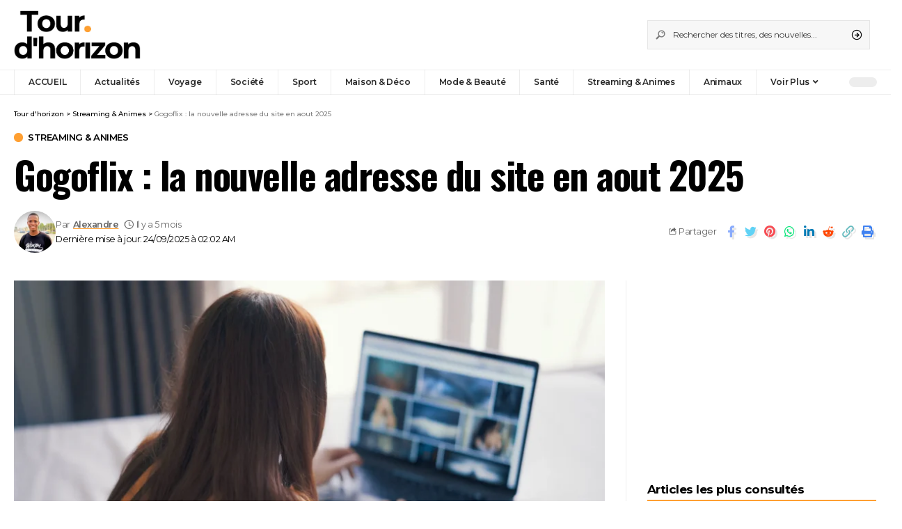

--- FILE ---
content_type: text/html; charset=UTF-8
request_url: https://tour-dhorizon.com/filmstoon/
body_size: 33337
content:
<!DOCTYPE html>
<html lang="fr-FR">
<head><meta charset="UTF-8"><script>if(navigator.userAgent.match(/MSIE|Internet Explorer/i)||navigator.userAgent.match(/Trident\/7\..*?rv:11/i)){var href=document.location.href;if(!href.match(/[?&]nowprocket/)){if(href.indexOf("?")==-1){if(href.indexOf("#")==-1){document.location.href=href+"?nowprocket=1"}else{document.location.href=href.replace("#","?nowprocket=1#")}}else{if(href.indexOf("#")==-1){document.location.href=href+"&nowprocket=1"}else{document.location.href=href.replace("#","&nowprocket=1#")}}}}</script><script>class RocketLazyLoadScripts{constructor(){this.triggerEvents=["keydown","mousedown","mousemove","touchmove","touchstart","touchend","wheel"],this.userEventHandler=this._triggerListener.bind(this),this.touchStartHandler=this._onTouchStart.bind(this),this.touchMoveHandler=this._onTouchMove.bind(this),this.touchEndHandler=this._onTouchEnd.bind(this),this.clickHandler=this._onClick.bind(this),this.interceptedClicks=[],window.addEventListener("pageshow",t=>{this.persisted=t.persisted}),window.addEventListener("DOMContentLoaded",()=>{this._preconnect3rdParties()}),this.delayedScripts={normal:[],async:[],defer:[]},this.trash=[],this.allJQueries=[]}_addUserInteractionListener(t){if(document.hidden){t._triggerListener();return}this.triggerEvents.forEach(e=>window.addEventListener(e,t.userEventHandler,{passive:!0})),window.addEventListener("touchstart",t.touchStartHandler,{passive:!0}),window.addEventListener("mousedown",t.touchStartHandler),document.addEventListener("visibilitychange",t.userEventHandler)}_removeUserInteractionListener(){this.triggerEvents.forEach(t=>window.removeEventListener(t,this.userEventHandler,{passive:!0})),document.removeEventListener("visibilitychange",this.userEventHandler)}_onTouchStart(t){"HTML"!==t.target.tagName&&(window.addEventListener("touchend",this.touchEndHandler),window.addEventListener("mouseup",this.touchEndHandler),window.addEventListener("touchmove",this.touchMoveHandler,{passive:!0}),window.addEventListener("mousemove",this.touchMoveHandler),t.target.addEventListener("click",this.clickHandler),this._renameDOMAttribute(t.target,"onclick","rocket-onclick"),this._pendingClickStarted())}_onTouchMove(t){window.removeEventListener("touchend",this.touchEndHandler),window.removeEventListener("mouseup",this.touchEndHandler),window.removeEventListener("touchmove",this.touchMoveHandler,{passive:!0}),window.removeEventListener("mousemove",this.touchMoveHandler),t.target.removeEventListener("click",this.clickHandler),this._renameDOMAttribute(t.target,"rocket-onclick","onclick"),this._pendingClickFinished()}_onTouchEnd(t){window.removeEventListener("touchend",this.touchEndHandler),window.removeEventListener("mouseup",this.touchEndHandler),window.removeEventListener("touchmove",this.touchMoveHandler,{passive:!0}),window.removeEventListener("mousemove",this.touchMoveHandler)}_onClick(t){t.target.removeEventListener("click",this.clickHandler),this._renameDOMAttribute(t.target,"rocket-onclick","onclick"),this.interceptedClicks.push(t),t.preventDefault(),t.stopPropagation(),t.stopImmediatePropagation(),this._pendingClickFinished()}_replayClicks(){window.removeEventListener("touchstart",this.touchStartHandler,{passive:!0}),window.removeEventListener("mousedown",this.touchStartHandler),this.interceptedClicks.forEach(t=>{t.target.dispatchEvent(new MouseEvent("click",{view:t.view,bubbles:!0,cancelable:!0}))})}_waitForPendingClicks(){return new Promise(t=>{this._isClickPending?this._pendingClickFinished=t:t()})}_pendingClickStarted(){this._isClickPending=!0}_pendingClickFinished(){this._isClickPending=!1}_renameDOMAttribute(t,e,r){t.hasAttribute&&t.hasAttribute(e)&&(event.target.setAttribute(r,event.target.getAttribute(e)),event.target.removeAttribute(e))}_triggerListener(){this._removeUserInteractionListener(this),"loading"===document.readyState?document.addEventListener("DOMContentLoaded",this._loadEverythingNow.bind(this)):this._loadEverythingNow()}_preconnect3rdParties(){let t=[];document.querySelectorAll("script[type=rocketlazyloadscript]").forEach(e=>{if(e.hasAttribute("src")){let r=new URL(e.src).origin;r!==location.origin&&t.push({src:r,crossOrigin:e.crossOrigin||"module"===e.getAttribute("data-rocket-type")})}}),t=[...new Map(t.map(t=>[JSON.stringify(t),t])).values()],this._batchInjectResourceHints(t,"preconnect")}async _loadEverythingNow(){this.lastBreath=Date.now(),this._delayEventListeners(this),this._delayJQueryReady(this),this._handleDocumentWrite(),this._registerAllDelayedScripts(),this._preloadAllScripts(),await this._loadScriptsFromList(this.delayedScripts.normal),await this._loadScriptsFromList(this.delayedScripts.defer),await this._loadScriptsFromList(this.delayedScripts.async);try{await this._triggerDOMContentLoaded(),await this._triggerWindowLoad()}catch(t){console.error(t)}window.dispatchEvent(new Event("rocket-allScriptsLoaded")),this._waitForPendingClicks().then(()=>{this._replayClicks()}),this._emptyTrash()}_registerAllDelayedScripts(){document.querySelectorAll("script[type=rocketlazyloadscript]").forEach(t=>{t.hasAttribute("data-rocket-src")?t.hasAttribute("async")&&!1!==t.async?this.delayedScripts.async.push(t):t.hasAttribute("defer")&&!1!==t.defer||"module"===t.getAttribute("data-rocket-type")?this.delayedScripts.defer.push(t):this.delayedScripts.normal.push(t):this.delayedScripts.normal.push(t)})}async _transformScript(t){return new Promise((await this._littleBreath(),navigator.userAgent.indexOf("Firefox/")>0||""===navigator.vendor)?e=>{let r=document.createElement("script");[...t.attributes].forEach(t=>{let e=t.nodeName;"type"!==e&&("data-rocket-type"===e&&(e="type"),"data-rocket-src"===e&&(e="src"),r.setAttribute(e,t.nodeValue))}),t.text&&(r.text=t.text),r.hasAttribute("src")?(r.addEventListener("load",e),r.addEventListener("error",e)):(r.text=t.text,e());try{t.parentNode.replaceChild(r,t)}catch(i){e()}}:async e=>{function r(){t.setAttribute("data-rocket-status","failed"),e()}try{let i=t.getAttribute("data-rocket-type"),n=t.getAttribute("data-rocket-src");t.text,i?(t.type=i,t.removeAttribute("data-rocket-type")):t.removeAttribute("type"),t.addEventListener("load",function r(){t.setAttribute("data-rocket-status","executed"),e()}),t.addEventListener("error",r),n?(t.removeAttribute("data-rocket-src"),t.src=n):t.src="data:text/javascript;base64,"+window.btoa(unescape(encodeURIComponent(t.text)))}catch(s){r()}})}async _loadScriptsFromList(t){let e=t.shift();return e&&e.isConnected?(await this._transformScript(e),this._loadScriptsFromList(t)):Promise.resolve()}_preloadAllScripts(){this._batchInjectResourceHints([...this.delayedScripts.normal,...this.delayedScripts.defer,...this.delayedScripts.async],"preload")}_batchInjectResourceHints(t,e){var r=document.createDocumentFragment();t.forEach(t=>{let i=t.getAttribute&&t.getAttribute("data-rocket-src")||t.src;if(i){let n=document.createElement("link");n.href=i,n.rel=e,"preconnect"!==e&&(n.as="script"),t.getAttribute&&"module"===t.getAttribute("data-rocket-type")&&(n.crossOrigin=!0),t.crossOrigin&&(n.crossOrigin=t.crossOrigin),t.integrity&&(n.integrity=t.integrity),r.appendChild(n),this.trash.push(n)}}),document.head.appendChild(r)}_delayEventListeners(t){let e={};function r(t,r){!function t(r){!e[r]&&(e[r]={originalFunctions:{add:r.addEventListener,remove:r.removeEventListener},eventsToRewrite:[]},r.addEventListener=function(){arguments[0]=i(arguments[0]),e[r].originalFunctions.add.apply(r,arguments)},r.removeEventListener=function(){arguments[0]=i(arguments[0]),e[r].originalFunctions.remove.apply(r,arguments)});function i(t){return e[r].eventsToRewrite.indexOf(t)>=0?"rocket-"+t:t}}(t),e[t].eventsToRewrite.push(r)}function i(t,e){let r=t[e];Object.defineProperty(t,e,{get:()=>r||function(){},set(i){t["rocket"+e]=r=i}})}r(document,"DOMContentLoaded"),r(window,"DOMContentLoaded"),r(window,"load"),r(window,"pageshow"),r(document,"readystatechange"),i(document,"onreadystatechange"),i(window,"onload"),i(window,"onpageshow")}_delayJQueryReady(t){let e;function r(r){if(r&&r.fn&&!t.allJQueries.includes(r)){r.fn.ready=r.fn.init.prototype.ready=function(e){return t.domReadyFired?e.bind(document)(r):document.addEventListener("rocket-DOMContentLoaded",()=>e.bind(document)(r)),r([])};let i=r.fn.on;r.fn.on=r.fn.init.prototype.on=function(){if(this[0]===window){function t(t){return t.split(" ").map(t=>"load"===t||0===t.indexOf("load.")?"rocket-jquery-load":t).join(" ")}"string"==typeof arguments[0]||arguments[0]instanceof String?arguments[0]=t(arguments[0]):"object"==typeof arguments[0]&&Object.keys(arguments[0]).forEach(e=>{delete Object.assign(arguments[0],{[t(e)]:arguments[0][e]})[e]})}return i.apply(this,arguments),this},t.allJQueries.push(r)}e=r}r(window.jQuery),Object.defineProperty(window,"jQuery",{get:()=>e,set(t){r(t)}})}async _triggerDOMContentLoaded(){this.domReadyFired=!0,await this._littleBreath(),document.dispatchEvent(new Event("rocket-DOMContentLoaded")),await this._littleBreath(),window.dispatchEvent(new Event("rocket-DOMContentLoaded")),await this._littleBreath(),document.dispatchEvent(new Event("rocket-readystatechange")),await this._littleBreath(),document.rocketonreadystatechange&&document.rocketonreadystatechange()}async _triggerWindowLoad(){await this._littleBreath(),window.dispatchEvent(new Event("rocket-load")),await this._littleBreath(),window.rocketonload&&window.rocketonload(),await this._littleBreath(),this.allJQueries.forEach(t=>t(window).trigger("rocket-jquery-load")),await this._littleBreath();let t=new Event("rocket-pageshow");t.persisted=this.persisted,window.dispatchEvent(t),await this._littleBreath(),window.rocketonpageshow&&window.rocketonpageshow({persisted:this.persisted})}_handleDocumentWrite(){let t=new Map;document.write=document.writeln=function(e){let r=document.currentScript;r||console.error("WPRocket unable to document.write this: "+e);let i=document.createRange(),n=r.parentElement,s=t.get(r);void 0===s&&(s=r.nextSibling,t.set(r,s));let a=document.createDocumentFragment();i.setStart(a,0),a.appendChild(i.createContextualFragment(e)),n.insertBefore(a,s)}}async _littleBreath(){Date.now()-this.lastBreath>45&&(await this._requestAnimFrame(),this.lastBreath=Date.now())}async _requestAnimFrame(){return document.hidden?new Promise(t=>setTimeout(t)):new Promise(t=>requestAnimationFrame(t))}_emptyTrash(){this.trash.forEach(t=>t.remove())}static run(){let t=new RocketLazyLoadScripts;t._addUserInteractionListener(t)}}RocketLazyLoadScripts.run();</script>
    
    <meta http-equiv="X-UA-Compatible" content="IE=edge">
    <meta name="viewport" content="width=device-width, initial-scale=1">
    <link rel="profile" href="https://gmpg.org/xfn/11">
	<meta name='robots' content='index, follow, max-image-preview:large, max-snippet:-1, max-video-preview:-1' />
<meta property="og:title" content="Gogoflix : la nouvelle adresse du site en aout 2025"/>
<meta property="og:description" content="Les habitués des sites de streaming gratuits sont pour la plupart familiers avec Filmstoon. Cette plateforme qui a changé de nom pour Gogoflix, en effet, cons"/>
<meta property="og:image" content="https://tour-dhorizon.com/wp-content/uploads/2023/09/163856257_m_normal_none-scaled.webp"/>
<meta property="og:image:width" content="2560" />
<meta property="og:image:height" content="1440" />
<meta property="og:image:type" content="image/webp" />
<meta property="og:type" content="article"/>
<meta property="og:article:published_time" content="2025-09-06 16:32:28"/>
<meta property="og:article:modified_time" content="2025-09-24 02:02:35"/>
<meta name="twitter:card" content="summary">
<meta name="twitter:title" content="Gogoflix : la nouvelle adresse du site en aout 2025"/>
<meta name="twitter:description" content="Les habitués des sites de streaming gratuits sont pour la plupart familiers avec Filmstoon. Cette plateforme qui a changé de nom pour Gogoflix, en effet, cons"/>
<meta name="twitter:image" content="https://tour-dhorizon.com/wp-content/uploads/2023/09/163856257_m_normal_none-scaled.webp"/>
<meta name="author" content="Alexandre"/>

	<!-- This site is optimized with the Yoast SEO Premium plugin v26.4 (Yoast SEO v26.8) - https://yoast.com/product/yoast-seo-premium-wordpress/ -->
	<title>Gogoflix : la nouvelle adresse du site en aout 2025</title>
	<meta name="description" content="Filmstoon est souvent contraint de changer son URL. Voici la nouvelle adresse officielle de Filmstoon. qui est maintenant Gogoflix" />
	<link rel="preconnect" href="https://fonts.gstatic.com" crossorigin><link rel="preload" as="style" onload="this.onload=null;this.rel='stylesheet'" id="rb-preload-gfonts" href="https://fonts.googleapis.com/css?family=Merriweather%3A400%2C700%2C900%2C300italic%2C400italic%2C700italic%2C900italic%7COswald%3A600%2C500%2C700%7CMontserrat%3A600%2C400%2C500%2C700&amp;display=swap" crossorigin><noscript><link rel="stylesheet" href="https://fonts.googleapis.com/css?family=Merriweather%3A400%2C700%2C900%2C300italic%2C400italic%2C700italic%2C900italic%7COswald%3A600%2C500%2C700%7CMontserrat%3A600%2C400%2C500%2C700&amp;display=swap"></noscript><link rel="canonical" href="https://tour-dhorizon.com/filmstoon/" />
	<meta property="og:url" content="https://tour-dhorizon.com/filmstoon/" />
	<meta property="og:site_name" content="Tour d&#039;horizon" />
	<meta property="article:publisher" content="https://www.facebook.com/tourdhor/" />
	<meta property="article:author" content="https://www.facebook.com/profile.php?id=100006558454275" />
	<meta property="article:published_time" content="2025-09-06T14:32:28+00:00" />
	<meta property="article:modified_time" content="2025-09-24T00:02:35+00:00" />
	<meta property="og:image" content="https://tour-dhorizon.com/wp-content/uploads/2023/09/163856257_m_normal_none-scaled.webp" />
	<meta property="og:image:width" content="2560" />
	<meta property="og:image:height" content="1440" />
	<meta property="og:image:type" content="image/webp" />
	<meta name="author" content="Alexandre" />
	<meta name="twitter:creator" content="@ayadjialexandre" />
	<meta name="twitter:site" content="@Tourdhorizon1" />
	<meta name="twitter:label1" content="Écrit par" />
	<meta name="twitter:data1" content="Alexandre" />
	<meta name="twitter:label2" content="Durée de lecture estimée" />
	<meta name="twitter:data2" content="10 minutes" />
	<script type="application/ld+json" class="yoast-schema-graph">{"@context":"https://schema.org","@graph":[{"@type":["Article","BlogPosting"],"@id":"https://tour-dhorizon.com/filmstoon/#article","isPartOf":{"@id":"https://tour-dhorizon.com/filmstoon/"},"author":{"name":"Alexandre","@id":"https://tour-dhorizon.com/#/schema/person/67090dd189220a88de5eef34802fa21f"},"headline":"Gogoflix : la nouvelle adresse du site en aout 2025","datePublished":"2025-09-06T14:32:28+00:00","dateModified":"2025-09-24T00:02:35+00:00","mainEntityOfPage":{"@id":"https://tour-dhorizon.com/filmstoon/"},"wordCount":1944,"publisher":{"@id":"https://tour-dhorizon.com/#organization"},"image":{"@id":"https://tour-dhorizon.com/filmstoon/#primaryimage"},"thumbnailUrl":"https://tour-dhorizon.com/wp-content/uploads/2023/09/163856257_m_normal_none-scaled.webp","articleSection":["Streaming &amp; Animes"],"inLanguage":"fr-FR","copyrightYear":"2025","copyrightHolder":{"@id":"https://tour-dhorizon.com/#organization"}},{"@type":"WebPage","@id":"https://tour-dhorizon.com/filmstoon/","url":"https://tour-dhorizon.com/filmstoon/","name":"Gogoflix : la nouvelle adresse du site en aout 2025","isPartOf":{"@id":"https://tour-dhorizon.com/#website"},"primaryImageOfPage":{"@id":"https://tour-dhorizon.com/filmstoon/#primaryimage"},"image":{"@id":"https://tour-dhorizon.com/filmstoon/#primaryimage"},"thumbnailUrl":"https://tour-dhorizon.com/wp-content/uploads/2023/09/163856257_m_normal_none-scaled.webp","datePublished":"2025-09-06T14:32:28+00:00","dateModified":"2025-09-24T00:02:35+00:00","description":"Filmstoon est souvent contraint de changer son URL. Voici la nouvelle adresse officielle de Filmstoon. qui est maintenant Gogoflix","breadcrumb":{"@id":"https://tour-dhorizon.com/filmstoon/#breadcrumb"},"inLanguage":"fr-FR","potentialAction":[{"@type":"ReadAction","target":["https://tour-dhorizon.com/filmstoon/"]}]},{"@type":"ImageObject","inLanguage":"fr-FR","@id":"https://tour-dhorizon.com/filmstoon/#primaryimage","url":"https://tour-dhorizon.com/wp-content/uploads/2023/09/163856257_m_normal_none-scaled.webp","contentUrl":"https://tour-dhorizon.com/wp-content/uploads/2023/09/163856257_m_normal_none-scaled.webp","width":2560,"height":1440},{"@type":"BreadcrumbList","@id":"https://tour-dhorizon.com/filmstoon/#breadcrumb","itemListElement":[{"@type":"ListItem","position":1,"name":"Accueil","item":"https://tour-dhorizon.com/"},{"@type":"ListItem","position":2,"name":"Gogoflix : la nouvelle adresse du site en aout 2025"}]},{"@type":"WebSite","@id":"https://tour-dhorizon.com/#website","url":"https://tour-dhorizon.com/","name":"Tour d&#039;horizon","description":"Conseils et astuces sur les sujets tendances en un seul endroit","publisher":{"@id":"https://tour-dhorizon.com/#organization"},"potentialAction":[{"@type":"SearchAction","target":{"@type":"EntryPoint","urlTemplate":"https://tour-dhorizon.com/?s={search_term_string}"},"query-input":{"@type":"PropertyValueSpecification","valueRequired":true,"valueName":"search_term_string"}}],"inLanguage":"fr-FR"},{"@type":"Organization","@id":"https://tour-dhorizon.com/#organization","name":"Tour d'horizon","url":"https://tour-dhorizon.com/","logo":{"@type":"ImageObject","inLanguage":"fr-FR","@id":"https://tour-dhorizon.com/#/schema/logo/image/","url":"https://tour-dhorizon.com/wp-content/uploads/2024/08/cropped-icon.webp","contentUrl":"https://tour-dhorizon.com/wp-content/uploads/2024/08/cropped-icon.webp","width":512,"height":512,"caption":"Tour d'horizon"},"image":{"@id":"https://tour-dhorizon.com/#/schema/logo/image/"},"sameAs":["https://www.facebook.com/tourdhor/","https://x.com/Tourdhorizon1"]},{"@type":"Person","@id":"https://tour-dhorizon.com/#/schema/person/67090dd189220a88de5eef34802fa21f","name":"Alexandre","image":{"@type":"ImageObject","inLanguage":"fr-FR","@id":"https://tour-dhorizon.com/#/schema/person/image/","url":"https://tour-dhorizon.com/wp-content/uploads/2023/03/photo_2023-03-29_17-49-34-e1680092440668-150x150.jpg","contentUrl":"https://tour-dhorizon.com/wp-content/uploads/2023/03/photo_2023-03-29_17-49-34-e1680092440668-150x150.jpg","caption":"Alexandre"},"description":"Journaliste — Rédacteur web","sameAs":["https://www.facebook.com/profile.php?id=100006558454275","https://www.linkedin.com/in/bidossessi-alexandre-ayadji-9650aa1ab","https://x.com/@ayadjialexandre"],"url":"https://tour-dhorizon.com/author/alexandreayadji_d19610pg/"}]}</script>
	<!-- / Yoast SEO Premium plugin. -->


<link rel='dns-prefetch' href='//www.googletagmanager.com' />
<link rel='dns-prefetch' href='//fonts.gstatic.com' />
<link rel="alternate" type="application/rss+xml" title="Tour d&#039;horizon &raquo; Flux" href="https://tour-dhorizon.com/feed/" />
<script type="application/ld+json">{"@context":"https://schema.org","@type":"Organization","legalName":"Tour d&#039;horizon","url":"https://tour-dhorizon.com/"}</script>
<style id='wp-img-auto-sizes-contain-inline-css'>
img:is([sizes=auto i],[sizes^="auto," i]){contain-intrinsic-size:3000px 1500px}
/*# sourceURL=wp-img-auto-sizes-contain-inline-css */
</style>
<link data-minify="1" rel='stylesheet' id='sgr-css' href='https://tour-dhorizon.com/wp-content/cache/min/1/wp-content/plugins/simple-google-recaptcha/sgr.css?ver=1769000015' media='all' />
<link rel='stylesheet' id='wp-block-library-css' href='https://tour-dhorizon.com/wp-includes/css/dist/block-library/style.min.css?ver=6.9' media='all' />
<style id='classic-theme-styles-inline-css'>
/*! This file is auto-generated */
.wp-block-button__link{color:#fff;background-color:#32373c;border-radius:9999px;box-shadow:none;text-decoration:none;padding:calc(.667em + 2px) calc(1.333em + 2px);font-size:1.125em}.wp-block-file__button{background:#32373c;color:#fff;text-decoration:none}
/*# sourceURL=/wp-includes/css/classic-themes.min.css */
</style>
<style id='global-styles-inline-css'>
:root{--wp--preset--aspect-ratio--square: 1;--wp--preset--aspect-ratio--4-3: 4/3;--wp--preset--aspect-ratio--3-4: 3/4;--wp--preset--aspect-ratio--3-2: 3/2;--wp--preset--aspect-ratio--2-3: 2/3;--wp--preset--aspect-ratio--16-9: 16/9;--wp--preset--aspect-ratio--9-16: 9/16;--wp--preset--color--black: #000000;--wp--preset--color--cyan-bluish-gray: #abb8c3;--wp--preset--color--white: #ffffff;--wp--preset--color--pale-pink: #f78da7;--wp--preset--color--vivid-red: #cf2e2e;--wp--preset--color--luminous-vivid-orange: #ff6900;--wp--preset--color--luminous-vivid-amber: #fcb900;--wp--preset--color--light-green-cyan: #7bdcb5;--wp--preset--color--vivid-green-cyan: #00d084;--wp--preset--color--pale-cyan-blue: #8ed1fc;--wp--preset--color--vivid-cyan-blue: #0693e3;--wp--preset--color--vivid-purple: #9b51e0;--wp--preset--gradient--vivid-cyan-blue-to-vivid-purple: linear-gradient(135deg,rgb(6,147,227) 0%,rgb(155,81,224) 100%);--wp--preset--gradient--light-green-cyan-to-vivid-green-cyan: linear-gradient(135deg,rgb(122,220,180) 0%,rgb(0,208,130) 100%);--wp--preset--gradient--luminous-vivid-amber-to-luminous-vivid-orange: linear-gradient(135deg,rgb(252,185,0) 0%,rgb(255,105,0) 100%);--wp--preset--gradient--luminous-vivid-orange-to-vivid-red: linear-gradient(135deg,rgb(255,105,0) 0%,rgb(207,46,46) 100%);--wp--preset--gradient--very-light-gray-to-cyan-bluish-gray: linear-gradient(135deg,rgb(238,238,238) 0%,rgb(169,184,195) 100%);--wp--preset--gradient--cool-to-warm-spectrum: linear-gradient(135deg,rgb(74,234,220) 0%,rgb(151,120,209) 20%,rgb(207,42,186) 40%,rgb(238,44,130) 60%,rgb(251,105,98) 80%,rgb(254,248,76) 100%);--wp--preset--gradient--blush-light-purple: linear-gradient(135deg,rgb(255,206,236) 0%,rgb(152,150,240) 100%);--wp--preset--gradient--blush-bordeaux: linear-gradient(135deg,rgb(254,205,165) 0%,rgb(254,45,45) 50%,rgb(107,0,62) 100%);--wp--preset--gradient--luminous-dusk: linear-gradient(135deg,rgb(255,203,112) 0%,rgb(199,81,192) 50%,rgb(65,88,208) 100%);--wp--preset--gradient--pale-ocean: linear-gradient(135deg,rgb(255,245,203) 0%,rgb(182,227,212) 50%,rgb(51,167,181) 100%);--wp--preset--gradient--electric-grass: linear-gradient(135deg,rgb(202,248,128) 0%,rgb(113,206,126) 100%);--wp--preset--gradient--midnight: linear-gradient(135deg,rgb(2,3,129) 0%,rgb(40,116,252) 100%);--wp--preset--font-size--small: 13px;--wp--preset--font-size--medium: 20px;--wp--preset--font-size--large: 36px;--wp--preset--font-size--x-large: 42px;--wp--preset--spacing--20: 0.44rem;--wp--preset--spacing--30: 0.67rem;--wp--preset--spacing--40: 1rem;--wp--preset--spacing--50: 1.5rem;--wp--preset--spacing--60: 2.25rem;--wp--preset--spacing--70: 3.38rem;--wp--preset--spacing--80: 5.06rem;--wp--preset--shadow--natural: 6px 6px 9px rgba(0, 0, 0, 0.2);--wp--preset--shadow--deep: 12px 12px 50px rgba(0, 0, 0, 0.4);--wp--preset--shadow--sharp: 6px 6px 0px rgba(0, 0, 0, 0.2);--wp--preset--shadow--outlined: 6px 6px 0px -3px rgb(255, 255, 255), 6px 6px rgb(0, 0, 0);--wp--preset--shadow--crisp: 6px 6px 0px rgb(0, 0, 0);}:where(.is-layout-flex){gap: 0.5em;}:where(.is-layout-grid){gap: 0.5em;}body .is-layout-flex{display: flex;}.is-layout-flex{flex-wrap: wrap;align-items: center;}.is-layout-flex > :is(*, div){margin: 0;}body .is-layout-grid{display: grid;}.is-layout-grid > :is(*, div){margin: 0;}:where(.wp-block-columns.is-layout-flex){gap: 2em;}:where(.wp-block-columns.is-layout-grid){gap: 2em;}:where(.wp-block-post-template.is-layout-flex){gap: 1.25em;}:where(.wp-block-post-template.is-layout-grid){gap: 1.25em;}.has-black-color{color: var(--wp--preset--color--black) !important;}.has-cyan-bluish-gray-color{color: var(--wp--preset--color--cyan-bluish-gray) !important;}.has-white-color{color: var(--wp--preset--color--white) !important;}.has-pale-pink-color{color: var(--wp--preset--color--pale-pink) !important;}.has-vivid-red-color{color: var(--wp--preset--color--vivid-red) !important;}.has-luminous-vivid-orange-color{color: var(--wp--preset--color--luminous-vivid-orange) !important;}.has-luminous-vivid-amber-color{color: var(--wp--preset--color--luminous-vivid-amber) !important;}.has-light-green-cyan-color{color: var(--wp--preset--color--light-green-cyan) !important;}.has-vivid-green-cyan-color{color: var(--wp--preset--color--vivid-green-cyan) !important;}.has-pale-cyan-blue-color{color: var(--wp--preset--color--pale-cyan-blue) !important;}.has-vivid-cyan-blue-color{color: var(--wp--preset--color--vivid-cyan-blue) !important;}.has-vivid-purple-color{color: var(--wp--preset--color--vivid-purple) !important;}.has-black-background-color{background-color: var(--wp--preset--color--black) !important;}.has-cyan-bluish-gray-background-color{background-color: var(--wp--preset--color--cyan-bluish-gray) !important;}.has-white-background-color{background-color: var(--wp--preset--color--white) !important;}.has-pale-pink-background-color{background-color: var(--wp--preset--color--pale-pink) !important;}.has-vivid-red-background-color{background-color: var(--wp--preset--color--vivid-red) !important;}.has-luminous-vivid-orange-background-color{background-color: var(--wp--preset--color--luminous-vivid-orange) !important;}.has-luminous-vivid-amber-background-color{background-color: var(--wp--preset--color--luminous-vivid-amber) !important;}.has-light-green-cyan-background-color{background-color: var(--wp--preset--color--light-green-cyan) !important;}.has-vivid-green-cyan-background-color{background-color: var(--wp--preset--color--vivid-green-cyan) !important;}.has-pale-cyan-blue-background-color{background-color: var(--wp--preset--color--pale-cyan-blue) !important;}.has-vivid-cyan-blue-background-color{background-color: var(--wp--preset--color--vivid-cyan-blue) !important;}.has-vivid-purple-background-color{background-color: var(--wp--preset--color--vivid-purple) !important;}.has-black-border-color{border-color: var(--wp--preset--color--black) !important;}.has-cyan-bluish-gray-border-color{border-color: var(--wp--preset--color--cyan-bluish-gray) !important;}.has-white-border-color{border-color: var(--wp--preset--color--white) !important;}.has-pale-pink-border-color{border-color: var(--wp--preset--color--pale-pink) !important;}.has-vivid-red-border-color{border-color: var(--wp--preset--color--vivid-red) !important;}.has-luminous-vivid-orange-border-color{border-color: var(--wp--preset--color--luminous-vivid-orange) !important;}.has-luminous-vivid-amber-border-color{border-color: var(--wp--preset--color--luminous-vivid-amber) !important;}.has-light-green-cyan-border-color{border-color: var(--wp--preset--color--light-green-cyan) !important;}.has-vivid-green-cyan-border-color{border-color: var(--wp--preset--color--vivid-green-cyan) !important;}.has-pale-cyan-blue-border-color{border-color: var(--wp--preset--color--pale-cyan-blue) !important;}.has-vivid-cyan-blue-border-color{border-color: var(--wp--preset--color--vivid-cyan-blue) !important;}.has-vivid-purple-border-color{border-color: var(--wp--preset--color--vivid-purple) !important;}.has-vivid-cyan-blue-to-vivid-purple-gradient-background{background: var(--wp--preset--gradient--vivid-cyan-blue-to-vivid-purple) !important;}.has-light-green-cyan-to-vivid-green-cyan-gradient-background{background: var(--wp--preset--gradient--light-green-cyan-to-vivid-green-cyan) !important;}.has-luminous-vivid-amber-to-luminous-vivid-orange-gradient-background{background: var(--wp--preset--gradient--luminous-vivid-amber-to-luminous-vivid-orange) !important;}.has-luminous-vivid-orange-to-vivid-red-gradient-background{background: var(--wp--preset--gradient--luminous-vivid-orange-to-vivid-red) !important;}.has-very-light-gray-to-cyan-bluish-gray-gradient-background{background: var(--wp--preset--gradient--very-light-gray-to-cyan-bluish-gray) !important;}.has-cool-to-warm-spectrum-gradient-background{background: var(--wp--preset--gradient--cool-to-warm-spectrum) !important;}.has-blush-light-purple-gradient-background{background: var(--wp--preset--gradient--blush-light-purple) !important;}.has-blush-bordeaux-gradient-background{background: var(--wp--preset--gradient--blush-bordeaux) !important;}.has-luminous-dusk-gradient-background{background: var(--wp--preset--gradient--luminous-dusk) !important;}.has-pale-ocean-gradient-background{background: var(--wp--preset--gradient--pale-ocean) !important;}.has-electric-grass-gradient-background{background: var(--wp--preset--gradient--electric-grass) !important;}.has-midnight-gradient-background{background: var(--wp--preset--gradient--midnight) !important;}.has-small-font-size{font-size: var(--wp--preset--font-size--small) !important;}.has-medium-font-size{font-size: var(--wp--preset--font-size--medium) !important;}.has-large-font-size{font-size: var(--wp--preset--font-size--large) !important;}.has-x-large-font-size{font-size: var(--wp--preset--font-size--x-large) !important;}
:where(.wp-block-post-template.is-layout-flex){gap: 1.25em;}:where(.wp-block-post-template.is-layout-grid){gap: 1.25em;}
:where(.wp-block-term-template.is-layout-flex){gap: 1.25em;}:where(.wp-block-term-template.is-layout-grid){gap: 1.25em;}
:where(.wp-block-columns.is-layout-flex){gap: 2em;}:where(.wp-block-columns.is-layout-grid){gap: 2em;}
:root :where(.wp-block-pullquote){font-size: 1.5em;line-height: 1.6;}
/*# sourceURL=global-styles-inline-css */
</style>
<link rel='stylesheet' id='gn-frontend-gnfollow-style-css' href='https://tour-dhorizon.com/wp-content/plugins/gn-publisher/assets/css/gn-frontend-gnfollow.min.css?ver=1.5.26' media='all' />
<link data-minify="1" rel='stylesheet' id='surl-lasso-lite-css' href='https://tour-dhorizon.com/wp-content/cache/min/1/wp-content/plugins/simple-urls/admin/assets/css/lasso-lite.css?ver=1769000015' media='all' />
<link data-minify="1" rel='stylesheet' id='easyazon-addition-popovers-css' href='https://tour-dhorizon.com/wp-content/cache/min/1/wp-content/plugins/easyazon/addition/components/popovers/resources/popovers.css?ver=1769000015' media='all' />
<link rel='stylesheet' id='tdh-article-ui-css' href='https://tour-dhorizon.com/wp-content/themes/foxiz-child/assets/css/article-ui.css?ver=1767534330' media='all' />
<link rel='stylesheet' id='elementor-frontend-css' href='https://tour-dhorizon.com/wp-content/plugins/elementor/assets/css/frontend.min.css?ver=3.34.2' media='all' />
<link rel='stylesheet' id='elementor-post-3616-css' href='https://tour-dhorizon.com/wp-content/uploads/elementor/css/post-3616.css?ver=1769000006' media='all' />
<link rel='stylesheet' id='elementor-post-4053-css' href='https://tour-dhorizon.com/wp-content/uploads/elementor/css/post-4053.css?ver=1769000006' media='all' />
<link data-minify="1" rel='stylesheet' id='font-awesome-css' href='https://tour-dhorizon.com/wp-content/cache/min/1/wp-content/themes/foxiz/assets/css/font-awesome.css?ver=1769000015' media='all' />

<link data-minify="1" rel='stylesheet' id='foxiz-main-css' href='https://tour-dhorizon.com/wp-content/cache/min/1/wp-content/themes/foxiz/assets/css/main.css?ver=1769000016' media='all' />
<link data-minify="1" rel='stylesheet' id='foxiz-print-css' href='https://tour-dhorizon.com/wp-content/cache/min/1/wp-content/themes/foxiz/assets/css/print.css?ver=1769000016' media='all' />
<link rel='stylesheet' id='foxiz-style-css' href='https://tour-dhorizon.com/wp-content/themes/foxiz-child/style.css?ver=1.9.2' media='all' />
<style id='foxiz-style-inline-css'>
:root {--body-family:Merriweather, Arial, Helvetica, sans-serif;--body-fweight:400;--body-fcolor:#000000;--h1-family:Oswald;--h1-fweight:600;--h1-fsize:42px;--h1-fspace:-1.2px;--h2-family:Oswald;--h2-fweight:600;--h2-fsize:36px;--h2-fspace:-1.2px;--h3-family:Oswald;--h3-fweight:600;--h3-fsize:22px;--h3-fspace:-.8px;--h4-family:Oswald;--h4-fweight:500;--h4-fsize:17px;--h4-fspace:-.5px;--h5-family:Oswald;--h5-fweight:500;--h5-fsize:15px;--h5-fspace:-.5px;--h6-family:Oswald;--h6-fweight:500;--h6-fsize:14px;--h6-fspace:-.5px;--cat-family:Montserrat;--cat-fweight:600;--cat-transform:uppercase;--cat-fsize:10px;--cat-fspace:-.5px;--meta-family:Montserrat, Arial, Helvetica, sans-serif;--meta-fweight:400;--meta-fsize:11px;--meta-fspace:-.5px;--meta-b-family:Montserrat, Arial, Helvetica, sans-serif;--meta-b-fweight:600;--meta-b-fcolor:#;--meta-b-fspace:-.5px;--input-family:Montserrat;--input-fweight:400;--input-fsize:12px;--btn-family:Montserrat;--btn-fweight:600;--btn-fsize:10px;--menu-family:Montserrat, Arial, Helvetica, sans-serif;--menu-fweight:600;--menu-fsize:12px;--submenu-family:Montserrat, Arial, Helvetica, sans-serif;--submenu-fweight:600;--submenu-fsize:11px;--dwidgets-family:Montserrat;--dwidgets-fweight:600;--dwidgets-fsize:13px;--dwidgets-fspace:-.5px;--headline-family:Oswald, Arial, Helvetica, sans-serif;--headline-fweight:700;--headline-fsize:54px;--headline-fspace:-1.5px;--tagline-family:Montserrat, Arial, Helvetica, sans-serif;--tagline-fweight:600;--tagline-fsize:24px;--tagline-fspace:-1px;--heading-family:Montserrat;--heading-fweight:700;--quote-family:Montserrat, Arial, Helvetica, sans-serif;--quote-fweight:700;--quote-fspace:-1px;--readmore-fsize : 10px;--bcrumb-fsize : 10px;--excerpt-fsize : 14px;--headline-s-fsize : 42px;--tagline-s-fsize : 24px;}@media (max-width: 1024px) {body {--h1-fsize : 30px;--h2-fsize : 24px;--h3-fsize : 19px;--h4-fsize : 16px;--h5-fsize : 15px;--h6-fsize : 13px;--input-fsize : 12px;--btn-fsize : 10px;--bcrumb-fsize : 10px;--excerpt-fsize : 13px;--dwidgets-fsize : 12px;--headline-fsize : 40px;--headline-s-fsize : 40px;--tagline-fsize : 20px;--tagline-s-fsize : 20px;}}@media (max-width: 767px) {body {--h1-fsize : 24px;--h2-fsize : 20px;--h3-fsize : 18px;--h4-fsize : 16px;--h5-fsize : 15px;--h6-fsize : 13px;--input-fsize : 12px;--btn-fsize : 10px;--bcrumb-fsize : 10px;--excerpt-fsize : 13px;--dwidgets-fsize : 12px;--headline-fsize : 30px;--headline-s-fsize : 30px;--tagline-fsize : 16px;--tagline-s-fsize : 16px;}}:root {--g-color :#ff9f31;--g-color-90 :#ff9f31e6;}[data-theme="dark"], .light-scheme {--solid-white :#0e0e0e;--wc-add-cart-color :#ffffff;}.is-hd-4 {--nav-height :36px;--hd4-logo-height :70px;}[data-theme="dark"].is-hd-4 {--nav-bg: #0e0e0e;--nav-bg-from: #0e0e0e;--nav-bg-to: #0e0e0e;}:root {--privacy-bg-color :#000000;--privacy-color :#ffffff;--max-width-wo-sb : 860px;--round-3 :0px;--round-5 :0px;--round-7 :0px;--hyperlink-line-color :var(--g-color);--single-category-fsize :13px;}.breadcrumb-inner, .woocommerce-breadcrumb { font-family:Montserrat;font-weight:500;}.p-readmore { font-family:Montserrat;font-weight:600;letter-spacing:-.5px;}.mobile-menu > li > a  { font-family:Montserrat;font-weight:600;font-size:12px;}.mobile-menu .sub-menu a { font-family:Montserrat;font-weight:600;font-size:11px;}.mobile-qview a { font-family:Montserrat;font-weight:600;font-size:14px;}.search-header:before { background-repeat : no-repeat;background-size : cover;background-image : url(https://foxiz.themeruby.com/business/wp-content/uploads/sites/6/2021/09/search-bg.jpg);background-attachment : scroll;background-position : center center;}[data-theme="dark"] .search-header:before { background-repeat : no-repeat;background-size : cover;background-image : url(https://foxiz.themeruby.com/business/wp-content/uploads/sites/6/2021/09/search-bgd.jpg);background-attachment : scroll;background-position : center center;}.footer-has-bg { background-color : #000000;}[data-theme="dark"] .footer-has-bg { background-color : #080808;}.copyright-menu a { font-size:11px; }.footer-col .widget_nav_menu a > span { font-size:13px; }#amp-mobile-version-switcher { display: none; }.search-icon-svg { background-image: url(https://tour-dhorizon.com/wp-content/uploads/2026/01/svg-search-icon-17.png); background-size: cover; background-color: transparent; }.cart-icon-svg { -webkit-mask-image: url(https://tour-dhorizon.com/wp-content/uploads/2026/01/shopping-cart.svg);mask-image: url(https://tour-dhorizon.com/wp-content/uploads/2026/01/shopping-cart.svg); }.notification-icon-svg { -webkit-mask-image: url(https://foxiz.themeruby.com/business/wp-content/uploads/sites/6/2022/08/noti-b.svg);mask-image: url(https://foxiz.themeruby.com/business/wp-content/uploads/sites/6/2022/08/noti-b.svg); }.notification-icon-svg { font-size: 20px;}.login-icon-svg { -webkit-mask-image: url(https://tour-dhorizon.com/wp-content/uploads/2026/01/login.svg);mask-image: url(https://tour-dhorizon.com/wp-content/uploads/2026/01/login.svg); }@media (min-width: 1025px) { .grid-container > .sidebar-wrap { flex: 0 0 30%; width: 30%; } .grid-container > .s-ct { flex: 0 0 69.9%; width: 69.9%; }  }
/*# sourceURL=foxiz-style-inline-css */
</style>
<style id='rocket-lazyload-inline-css'>
.rll-youtube-player{position:relative;padding-bottom:56.23%;height:0;overflow:hidden;max-width:100%;}.rll-youtube-player:focus-within{outline: 2px solid currentColor;outline-offset: 5px;}.rll-youtube-player iframe{position:absolute;top:0;left:0;width:100%;height:100%;z-index:100;background:0 0}.rll-youtube-player img{bottom:0;display:block;left:0;margin:auto;max-width:100%;width:100%;position:absolute;right:0;top:0;border:none;height:auto;-webkit-transition:.4s all;-moz-transition:.4s all;transition:.4s all}.rll-youtube-player img:hover{-webkit-filter:brightness(75%)}.rll-youtube-player .play{height:100%;width:100%;left:0;top:0;position:absolute;background:url(https://tour-dhorizon.com/wp-content/plugins/wp-rocket/assets/img/youtube.png) no-repeat center;background-color: transparent !important;cursor:pointer;border:none;}.wp-embed-responsive .wp-has-aspect-ratio .rll-youtube-player{position:absolute;padding-bottom:0;width:100%;height:100%;top:0;bottom:0;left:0;right:0}
/*# sourceURL=rocket-lazyload-inline-css */
</style>
<link data-minify="1" rel='stylesheet' id='elementor-gf-local-roboto-css' href='https://tour-dhorizon.com/wp-content/cache/min/1/wp-content/uploads/elementor/google-fonts/css/roboto.css?ver=1769000016' media='all' />
<link data-minify="1" rel='stylesheet' id='elementor-gf-local-robotoslab-css' href='https://tour-dhorizon.com/wp-content/cache/min/1/wp-content/uploads/elementor/google-fonts/css/robotoslab.css?ver=1769000016' media='all' />
<script id="sgr-js-extra">
var sgr = {"sgr_site_key":"6Ld2jsMUAAAAAF4M_IR1TFdpmZQBhL3zsuSCVDxs"};
//# sourceURL=sgr-js-extra
</script>
<script type="rocketlazyloadscript" data-minify="1" data-rocket-src="https://tour-dhorizon.com/wp-content/cache/min/1/wp-content/plugins/simple-google-recaptcha/sgr.js?ver=1767534674" id="sgr-js" defer></script>
<script type="rocketlazyloadscript" data-rocket-src="https://tour-dhorizon.com/wp-includes/js/jquery/jquery.min.js?ver=3.7.1" id="jquery-core-js" defer></script>
<script type="rocketlazyloadscript" data-rocket-src="https://tour-dhorizon.com/wp-includes/js/jquery/jquery-migrate.min.js?ver=3.4.1" id="jquery-migrate-js" defer></script>

<!-- Extrait de code de la balise Google (gtag.js) ajouté par Site Kit -->
<!-- Extrait Google Analytics ajouté par Site Kit -->
<script type="rocketlazyloadscript" data-rocket-src="https://www.googletagmanager.com/gtag/js?id=G-L200YM43GK" id="google_gtagjs-js" async></script>
<script type="rocketlazyloadscript" id="google_gtagjs-js-after">
window.dataLayer = window.dataLayer || [];function gtag(){dataLayer.push(arguments);}
gtag("set","linker",{"domains":["tour-dhorizon.com"]});
gtag("js", new Date());
gtag("set", "developer_id.dZTNiMT", true);
gtag("config", "G-L200YM43GK");
//# sourceURL=google_gtagjs-js-after
</script>
<script type="rocketlazyloadscript" data-minify="1" data-rocket-src="https://tour-dhorizon.com/wp-content/cache/min/1/wp-content/themes/foxiz/assets/js/highlight-share.js?ver=1767534674" id="highlight-share-js" defer></script>
<link rel="preload" href="https://tour-dhorizon.com/wp-content/themes/foxiz/assets/fonts/icons.woff2" as="font" type="font/woff2" crossorigin="anonymous"> <link rel="preload" href="https://tour-dhorizon.com/wp-content/themes/foxiz/assets/fonts/fa-brands-400.woff2" as="font" type="font/woff2" crossorigin="anonymous"> <link rel="preload" href="https://tour-dhorizon.com/wp-content/themes/foxiz/assets/fonts/fa-regular-400.woff2" as="font" type="font/woff2" crossorigin="anonymous"> <meta name="generator" content="Site Kit by Google 1.170.0" /><style type="text/css">
			:root{
				--lasso-main: black !important;
				--lasso-title: black !important;
				--lasso-button: #22BAA0 !important;
				--lasso-secondary-button: #22BAA0 !important;
				--lasso-button-text: white !important;
				--lasso-background: white !important;
				--lasso-pros: #22BAA0 !important;
				--lasso-cons: #E06470 !important;
			}
		</style>
			<script type="rocketlazyloadscript" data-rocket-type="text/javascript">
				// Notice how this gets configured before we load Font Awesome
				window.FontAwesomeConfig = { autoReplaceSvg: false }
			</script>
		
<!-- Balises Meta Google AdSense ajoutées par Site Kit -->
<meta name="google-adsense-platform-account" content="ca-host-pub-2644536267352236">
<meta name="google-adsense-platform-domain" content="sitekit.withgoogle.com">
<!-- Fin des balises Meta End Google AdSense ajoutées par Site Kit -->
<meta name="generator" content="Elementor 3.34.2; features: e_font_icon_svg, additional_custom_breakpoints; settings: css_print_method-external, google_font-enabled, font_display-swap">
<script type="application/ld+json">{"@context":"https://schema.org","@type":"WebSite","@id":"https://tour-dhorizon.com/#website","url":"https://tour-dhorizon.com/","name":"Tour d&#039;horizon","potentialAction":{"@type":"SearchAction","target":"https://tour-dhorizon.com/?s={search_term_string}","query-input":"required name=search_term_string"}}</script>
			<style>
				.e-con.e-parent:nth-of-type(n+4):not(.e-lazyloaded):not(.e-no-lazyload),
				.e-con.e-parent:nth-of-type(n+4):not(.e-lazyloaded):not(.e-no-lazyload) * {
					background-image: none !important;
				}
				@media screen and (max-height: 1024px) {
					.e-con.e-parent:nth-of-type(n+3):not(.e-lazyloaded):not(.e-no-lazyload),
					.e-con.e-parent:nth-of-type(n+3):not(.e-lazyloaded):not(.e-no-lazyload) * {
						background-image: none !important;
					}
				}
				@media screen and (max-height: 640px) {
					.e-con.e-parent:nth-of-type(n+2):not(.e-lazyloaded):not(.e-no-lazyload),
					.e-con.e-parent:nth-of-type(n+2):not(.e-lazyloaded):not(.e-no-lazyload) * {
						background-image: none !important;
					}
				}
			</style>
			            <meta property="og:title" content="Gogoflix : la nouvelle adresse du site en aout 2025"/>
            <meta property="og:url" content="https://tour-dhorizon.com/filmstoon/"/>
            <meta property="og:site_name" content="Tour d&#039;horizon"/>
			                <meta property="og:image" content="https://tour-dhorizon.com/wp-content/uploads/2023/09/163856257_m_normal_none-scaled.webp"/>
			                <meta property="og:type" content="article"/>
                <meta property="article:published_time" content="2025-09-06T14:32:28+00:00"/>
                <meta property="article:modified_time" content="2025-09-24T00:02:35+00:00"/>
                <meta name="author" content="Alexandre"/>
                <meta name="twitter:card" content="summary_large_image"/>
                <meta name="twitter:creator" content="@Tour d&"/>
                <meta name="twitter:label1" content="Written by"/>
                <meta name="twitter:data1" content="Alexandre"/>
				                <meta name="twitter:label2" content="Est. reading time"/>
                <meta name="twitter:data2" content="13 minutes"/>
			<script type="application/ld+json">{"@context":"http://schema.org","@type":"BreadcrumbList","itemListElement":[{"@type":"ListItem","position":3,"item":{"@id":"https://tour-dhorizon.com/filmstoon/","name":"Gogoflix : la nouvelle adresse du site en aout 2025"}},{"@type":"ListItem","position":2,"item":{"@id":"https://tour-dhorizon.com/category/streaming-animes/","name":"Streaming &amp; Animes"}},{"@type":"ListItem","position":1,"item":{"@id":"https://tour-dhorizon.com","name":"Tour d&#039;horizon"}}]}</script>
<link rel="icon" href="https://tour-dhorizon.com/wp-content/uploads/2024/08/cropped-icon-32x32.webp" sizes="32x32" />
<link rel="icon" href="https://tour-dhorizon.com/wp-content/uploads/2024/08/cropped-icon-192x192.webp" sizes="192x192" />
<link rel="apple-touch-icon" href="https://tour-dhorizon.com/wp-content/uploads/2024/08/cropped-icon-180x180.webp" />
<meta name="msapplication-TileImage" content="https://tour-dhorizon.com/wp-content/uploads/2024/08/cropped-icon-270x270.webp" />
<script async src="https://pagead2.googlesyndication.com/pagead/js/adsbygoogle.js?client=ca-pub-0105160635550647"
     crossorigin="anonymous"></script>		<style id="wp-custom-css">
			/* Forcer la largeur complète pour l'en-tête de catégorie */
.archive-header .archive-header-content {
    max-width: 100% !important;
    width: 100%;
}

/* Optionnel : limiter la largeur du texte pour qu'il reste lisible, mais plus large */
.taxonomy-description {
    max-width: 1200px; /* Vous pouvez ajuster ce chiffre */
    margin-left: auto;
    margin-right: auto;
	font-size:14px;
}

/* Optionnel : Si vous voulez le texte centré */
.taxonomy-description p {
    text-align: left; 
}
/* Si vous préférez le texte justifié (bloc carré) */
/* .taxonomy-description p { text-align: justify; } */


		</style>
		<noscript><style id="rocket-lazyload-nojs-css">.rll-youtube-player, [data-lazy-src]{display:none !important;}</style></noscript></head>
<body class="wp-singular post-template-default single single-post postid-5248 single-format-standard wp-embed-responsive wp-theme-foxiz wp-child-theme-foxiz-child personalized-all elementor-default elementor-kit-3616 menu-ani-1 hover-ani-3 btn-ani-1 is-rm-1 is-hd-4 is-standard-1 is-mstick yes-tstick is-backtop is-mstick is-smart-sticky" data-theme="default">
<div class="site-outer">
	        <header id="site-header" class="header-wrap rb-section header-4 header-wrapper">
			        <div class="reading-indicator"><span id="reading-progress"></span></div>
		            <div class="logo-sec">
                <div class="logo-sec-inner rb-container edge-padding">
                    <div class="logo-sec-left">        <div class="logo-wrap is-image-logo site-branding">
            <a href="https://tour-dhorizon.com/" class="logo" title="Tour d&#039;horizon">
				<img fetchpriority="high" class="logo-default" data-mode="default" height="357" width="930" src="https://tour-dhorizon.com/wp-content/uploads/2024/08/logo.webp" alt="Tour d&#039;horizon" decoding="async" loading="eager"><img class="logo-dark" data-mode="dark" height="377" width="932" src="https://tour-dhorizon.com/wp-content/uploads/2024/08/logo2.webp" alt="Tour d&#039;horizon" decoding="async" loading="eager">            </a>
        </div>
		</div>
                    <div class="logo-sec-right">
						        <div class="header-search-form is-form-layout">
			        <form method="get" action="https://tour-dhorizon.com/" class="rb-search-form"  data-search="post" data-limit="0" data-follow="0">
            <div class="search-form-inner">
				                    <span class="search-icon"><span class="search-icon-svg"></span></span>
				                <span class="search-text"><input type="text" class="field" placeholder="Rechercher des titres, des nouvelles..." value="" name="s"/></span>
                <span class="rb-search-submit"><input type="submit" value="Recherche"/><i class="rbi rbi-cright" aria-hidden="true"></i></span>
				            </div>
			        </form>
	        </div>
		</div>
                </div>
            </div>
            <div id="navbar-outer" class="navbar-outer">
                <div id="sticky-holder" class="sticky-holder">
                    <div class="navbar-wrap">
                        <div class="rb-container edge-padding">
                            <div class="navbar-inner">
                                <div class="navbar-left">
									        <nav id="site-navigation" class="main-menu-wrap" aria-label="main menu"><ul id="menu-menu" class="main-menu rb-menu large-menu" itemscope itemtype="https://www.schema.org/SiteNavigationElement"><li id="menu-item-3985" class="menu-item menu-item-type-custom menu-item-object-custom menu-item-home menu-item-3985"><a href="https://tour-dhorizon.com/"><span>ACCUEIL</span></a></li>
<li id="menu-item-3220" class="menu-item menu-item-type-taxonomy menu-item-object-category menu-item-3220"><a href="https://tour-dhorizon.com/category/actualites/"><span>Actualités</span></a></li>
<li id="menu-item-4029" class="menu-item menu-item-type-taxonomy menu-item-object-category menu-item-4029"><a href="https://tour-dhorizon.com/category/voyage/"><span>Voyage</span></a></li>
<li id="menu-item-4030" class="menu-item menu-item-type-taxonomy menu-item-object-category menu-item-4030"><a href="https://tour-dhorizon.com/category/societe/"><span>Société</span></a></li>
<li id="menu-item-7685" class="menu-item menu-item-type-taxonomy menu-item-object-category menu-item-7685"><a href="https://tour-dhorizon.com/category/sport/"><span>Sport</span></a></li>
<li id="menu-item-4032" class="menu-item menu-item-type-taxonomy menu-item-object-category menu-item-4032"><a href="https://tour-dhorizon.com/category/maison-et-deco/"><span>Maison &amp; Déco</span></a></li>
<li id="menu-item-2903" class="menu-item menu-item-type-taxonomy menu-item-object-category menu-item-2903"><a href="https://tour-dhorizon.com/category/modebeaute/"><span>Mode &amp; Beauté</span></a></li>
<li id="menu-item-3221" class="menu-item menu-item-type-taxonomy menu-item-object-category menu-item-3221"><a href="https://tour-dhorizon.com/category/sante/"><span>Santé</span></a></li>
<li id="menu-item-3222" class="menu-item menu-item-type-taxonomy menu-item-object-category current-post-ancestor current-menu-parent current-post-parent menu-item-3222"><a href="https://tour-dhorizon.com/category/streaming-animes/"><span>Streaming &amp; Animes</span></a></li>
<li id="menu-item-5411" class="menu-item menu-item-type-taxonomy menu-item-object-category menu-item-5411"><a href="https://tour-dhorizon.com/category/animaux/"><span>Animaux</span></a></li>
<li id="menu-item-5407" class="menu-item menu-item-type-custom menu-item-object-custom menu-item-has-children menu-item-5407"><a href="#"><span>Voir Plus</span></a>
<ul class="sub-menu">
	<li id="menu-item-5408" class="menu-item menu-item-type-taxonomy menu-item-object-category menu-item-5408"><a href="https://tour-dhorizon.com/category/divers/"><span>Divers</span></a></li>
	<li id="menu-item-5409" class="menu-item menu-item-type-taxonomy menu-item-object-category menu-item-5409"><a href="https://tour-dhorizon.com/category/entreprise/"><span>Entreprise</span></a></li>
	<li id="menu-item-4037" class="menu-item menu-item-type-taxonomy menu-item-object-category menu-item-4037"><a href="https://tour-dhorizon.com/category/reseauxsociaux/"><span>Réseaux sociaux</span></a></li>
	<li id="menu-item-5412" class="menu-item menu-item-type-taxonomy menu-item-object-category menu-item-5412"><a href="https://tour-dhorizon.com/category/artculture/"><span>Art &amp; Culture</span></a></li>
	<li id="menu-item-5413" class="menu-item menu-item-type-taxonomy menu-item-object-category menu-item-5413"><a href="https://tour-dhorizon.com/category/automoto/"><span>Auto &amp; Moto</span></a></li>
	<li id="menu-item-5414" class="menu-item menu-item-type-taxonomy menu-item-object-category menu-item-5414"><a href="https://tour-dhorizon.com/category/batiment-immobilier/"><span>Bâtiment/Immobilier</span></a></li>
	<li id="menu-item-7188" class="menu-item menu-item-type-taxonomy menu-item-object-category menu-item-7188"><a href="https://tour-dhorizon.com/category/ecologie-environnement/"><span>Ecologie/Environnement</span></a></li>
	<li id="menu-item-5415" class="menu-item menu-item-type-taxonomy menu-item-object-category menu-item-5415"><a href="https://tour-dhorizon.com/category/cuisine/"><span>Cuisine</span></a></li>
	<li id="menu-item-4031" class="menu-item menu-item-type-taxonomy menu-item-object-category menu-item-4031"><a href="https://tour-dhorizon.com/category/mere-enfant/"><span>Mère &amp; Enfant</span></a></li>
	<li id="menu-item-2904" class="menu-item menu-item-type-taxonomy menu-item-object-category menu-item-2904"><a href="https://tour-dhorizon.com/category/droit/"><span>Droit</span></a></li>
	<li id="menu-item-5416" class="menu-item menu-item-type-taxonomy menu-item-object-category menu-item-5416"><a href="https://tour-dhorizon.com/category/filmsseries/"><span>Films &amp; Séries TV</span></a></li>
	<li id="menu-item-5417" class="menu-item menu-item-type-taxonomy menu-item-object-category menu-item-5417"><a href="https://tour-dhorizon.com/category/financeassurance/"><span>Finance &amp; Assurance</span></a></li>
	<li id="menu-item-7189" class="menu-item menu-item-type-taxonomy menu-item-object-category menu-item-7189"><a href="https://tour-dhorizon.com/category/technologie/"><span>Technologie</span></a></li>
	<li id="menu-item-5418" class="menu-item menu-item-type-taxonomy menu-item-object-category menu-item-5418"><a href="https://tour-dhorizon.com/category/formationemploi/"><span>Formation &amp; Emploi</span></a></li>
	<li id="menu-item-5419" class="menu-item menu-item-type-taxonomy menu-item-object-category menu-item-5419"><a href="https://tour-dhorizon.com/category/jeux-video/"><span>Jeux Vidéo</span></a></li>
	<li id="menu-item-5421" class="menu-item menu-item-type-taxonomy menu-item-object-category menu-item-5421"><a href="https://tour-dhorizon.com/category/rencontres/"><span>Rencontres</span></a></li>
</ul>
</li>
</ul></nav>
		        <div id="s-title-sticky" class="s-title-sticky">
            <div class="s-title-sticky-left">
                <span class="sticky-title-label">En cours de lecture:</span>
                <span class="h4 sticky-title">Gogoflix : la nouvelle adresse du site en aout 2025</span>
            </div>
			        <div class="sticky-share-list">
            <div class="t-shared-header meta-text">
                <i class="rbi rbi-share" aria-hidden="true"></i>                    <span class="share-label">Partager</span>            </div>
            <div class="sticky-share-list-items effect-fadeout is-color">            <a class="share-action share-trigger icon-facebook" href="https://www.facebook.com/sharer.php?u=https%3A%2F%2Ftour-dhorizon.com%2Ffilmstoon%2F" data-title="Facebook" data-gravity=n rel="nofollow"><i class="rbi rbi-facebook" aria-hidden="true"></i></a>
		        <a class="share-action share-trigger icon-twitter" href="https://twitter.com/intent/tweet?text=Gogoflix%C2%A0%3A+la+nouvelle+adresse+du+site+en+aout+2025&amp;url=https%3A%2F%2Ftour-dhorizon.com%2Ffilmstoon%2F&amp;via=Tour+d%26" data-title="Twitter" data-gravity=n rel="nofollow">
            <i class="rbi rbi-twitter" aria-hidden="true"></i></a>            <a class="share-action icon-email" href="mailto:?subject=Gogoflix :%20la%20nouvelle%20adresse%20du%20site%20en%20aout%202025%20BODY=J&#039;ai%20trouvé%20cet%20article%20intéressant%20et%20j&#039;ai%20pensé%20à%20le%20partager%20avec%20vous.%20Vérifiez-le%20:%20https://tour-dhorizon.com/filmstoon/" data-title="Email" data-gravity=n rel="nofollow">
                <i class="rbi rbi-email" aria-hidden="true"></i></a>
		            <a class="share-action live-tooltip icon-copy copy-trigger" href="#" data-copied="Copié !" data-link="https://tour-dhorizon.com/filmstoon/" rel="nofollow" data-copy="Copy Link" data-gravity=n><i class="rbi rbi-link-o" aria-hidden="true"></i></a>
		            <a class="share-action icon-print" rel="nofollow" href="javascript:if(window.print)window.print()" data-title="Print" data-gravity=n><i class="rbi rbi-print" aria-hidden="true"></i></a>
		</div>
        </div>
		        </div>
	                                </div>
                                <div class="navbar-right">
									        <div class="dark-mode-toggle-wrap">
            <div class="dark-mode-toggle">
                <span class="dark-mode-slide">
                    <i class="dark-mode-slide-btn mode-icon-dark" data-title="Switch to Light"><svg class="svg-icon svg-mode-dark" aria-hidden="true" role="img" focusable="false" xmlns="http://www.w3.org/2000/svg" viewBox="0 0 512 512"><path fill="currentColor" d="M507.681,209.011c-1.297-6.991-7.324-12.111-14.433-12.262c-7.104-0.122-13.347,4.711-14.936,11.643 c-15.26,66.497-73.643,112.94-141.978,112.94c-80.321,0-145.667-65.346-145.667-145.666c0-68.335,46.443-126.718,112.942-141.976 c6.93-1.59,11.791-7.826,11.643-14.934c-0.149-7.108-5.269-13.136-12.259-14.434C287.546,1.454,271.735,0,256,0 C187.62,0,123.333,26.629,74.98,74.981C26.628,123.333,0,187.62,0,256s26.628,132.667,74.98,181.019 C123.333,485.371,187.62,512,256,512s132.667-26.629,181.02-74.981C485.372,388.667,512,324.38,512,256 C512,240.278,510.546,224.469,507.681,209.011z" /></svg></i>
                    <i class="dark-mode-slide-btn mode-icon-default" data-title="Switch to Dark"><svg class="svg-icon svg-mode-light" aria-hidden="true" role="img" focusable="false" xmlns="http://www.w3.org/2000/svg" viewBox="0 0 232.447 232.447"><path fill="currentColor" d="M116.211,194.8c-4.143,0-7.5,3.357-7.5,7.5v22.643c0,4.143,3.357,7.5,7.5,7.5s7.5-3.357,7.5-7.5V202.3 C123.711,198.157,120.354,194.8,116.211,194.8z" /><path fill="currentColor" d="M116.211,37.645c4.143,0,7.5-3.357,7.5-7.5V7.505c0-4.143-3.357-7.5-7.5-7.5s-7.5,3.357-7.5,7.5v22.641 C108.711,34.288,112.068,37.645,116.211,37.645z" /><path fill="currentColor" d="M50.054,171.78l-16.016,16.008c-2.93,2.929-2.931,7.677-0.003,10.606c1.465,1.466,3.385,2.198,5.305,2.198 c1.919,0,3.838-0.731,5.302-2.195l16.016-16.008c2.93-2.929,2.931-7.677,0.003-10.606C57.731,168.852,52.982,168.851,50.054,171.78 z" /><path fill="currentColor" d="M177.083,62.852c1.919,0,3.838-0.731,5.302-2.195L198.4,44.649c2.93-2.929,2.931-7.677,0.003-10.606 c-2.93-2.932-7.679-2.931-10.607-0.003l-16.016,16.008c-2.93,2.929-2.931,7.677-0.003,10.607 C173.243,62.12,175.163,62.852,177.083,62.852z" /><path fill="currentColor" d="M37.645,116.224c0-4.143-3.357-7.5-7.5-7.5H7.5c-4.143,0-7.5,3.357-7.5,7.5s3.357,7.5,7.5,7.5h22.645 C34.287,123.724,37.645,120.366,37.645,116.224z" /><path fill="currentColor" d="M224.947,108.724h-22.652c-4.143,0-7.5,3.357-7.5,7.5s3.357,7.5,7.5,7.5h22.652c4.143,0,7.5-3.357,7.5-7.5 S229.09,108.724,224.947,108.724z" /><path fill="currentColor" d="M50.052,60.655c1.465,1.465,3.384,2.197,5.304,2.197c1.919,0,3.839-0.732,5.303-2.196c2.93-2.929,2.93-7.678,0.001-10.606 L44.652,34.042c-2.93-2.93-7.679-2.929-10.606-0.001c-2.93,2.929-2.93,7.678-0.001,10.606L50.052,60.655z" /><path fill="currentColor" d="M182.395,171.782c-2.93-2.929-7.679-2.93-10.606-0.001c-2.93,2.929-2.93,7.678-0.001,10.607l16.007,16.008 c1.465,1.465,3.384,2.197,5.304,2.197c1.919,0,3.839-0.732,5.303-2.196c2.93-2.929,2.93-7.678,0.001-10.607L182.395,171.782z" /><path fill="currentColor" d="M116.22,48.7c-37.232,0-67.523,30.291-67.523,67.523s30.291,67.523,67.523,67.523s67.522-30.291,67.522-67.523 S153.452,48.7,116.22,48.7z M116.22,168.747c-28.962,0-52.523-23.561-52.523-52.523S87.258,63.7,116.22,63.7 c28.961,0,52.522,23.562,52.522,52.523S145.181,168.747,116.22,168.747z" /></svg></i>
                </span>
            </div>
        </div>
		                                </div>
                            </div>
                        </div>
                    </div>
					        <div id="header-mobile" class="header-mobile">
            <div class="header-mobile-wrap">
				        <div class="mbnav mbnav-center edge-padding">
            <div class="navbar-left">
				        <div class="mobile-toggle-wrap">
			                <a href="#" class="mobile-menu-trigger" aria-label="mobile trigger">        <span class="burger-icon"><span></span><span></span><span></span></span>
	</a>
			        </div>
	            </div>
            <div class="navbar-center">
				        <div class="mobile-logo-wrap is-image-logo site-branding">
            <a href="https://tour-dhorizon.com/" title="Tour d&#039;horizon">
				<img class="logo-default" data-mode="default" height="84" width="175" src="https://tour-dhorizon.com/wp-content/uploads/2024/08/logo-mobile.webp" alt="Tour d&#039;horizon" decoding="async" loading="eager"><img class="logo-dark" data-mode="dark" height="377" width="932" src="https://tour-dhorizon.com/wp-content/uploads/2024/08/logo2.webp" alt="Tour d&#039;horizon" decoding="async" loading="eager">            </a>
        </div>
		            </div>
            <div class="navbar-right">
				        <a href="#" class="mobile-menu-trigger mobile-search-icon" aria-label="search"><span class="search-icon-svg"></span></a>
	        <div class="dark-mode-toggle-wrap">
            <div class="dark-mode-toggle">
                <span class="dark-mode-slide">
                    <i class="dark-mode-slide-btn mode-icon-dark" data-title="Switch to Light"><svg class="svg-icon svg-mode-dark" aria-hidden="true" role="img" focusable="false" xmlns="http://www.w3.org/2000/svg" viewBox="0 0 512 512"><path fill="currentColor" d="M507.681,209.011c-1.297-6.991-7.324-12.111-14.433-12.262c-7.104-0.122-13.347,4.711-14.936,11.643 c-15.26,66.497-73.643,112.94-141.978,112.94c-80.321,0-145.667-65.346-145.667-145.666c0-68.335,46.443-126.718,112.942-141.976 c6.93-1.59,11.791-7.826,11.643-14.934c-0.149-7.108-5.269-13.136-12.259-14.434C287.546,1.454,271.735,0,256,0 C187.62,0,123.333,26.629,74.98,74.981C26.628,123.333,0,187.62,0,256s26.628,132.667,74.98,181.019 C123.333,485.371,187.62,512,256,512s132.667-26.629,181.02-74.981C485.372,388.667,512,324.38,512,256 C512,240.278,510.546,224.469,507.681,209.011z" /></svg></i>
                    <i class="dark-mode-slide-btn mode-icon-default" data-title="Switch to Dark"><svg class="svg-icon svg-mode-light" aria-hidden="true" role="img" focusable="false" xmlns="http://www.w3.org/2000/svg" viewBox="0 0 232.447 232.447"><path fill="currentColor" d="M116.211,194.8c-4.143,0-7.5,3.357-7.5,7.5v22.643c0,4.143,3.357,7.5,7.5,7.5s7.5-3.357,7.5-7.5V202.3 C123.711,198.157,120.354,194.8,116.211,194.8z" /><path fill="currentColor" d="M116.211,37.645c4.143,0,7.5-3.357,7.5-7.5V7.505c0-4.143-3.357-7.5-7.5-7.5s-7.5,3.357-7.5,7.5v22.641 C108.711,34.288,112.068,37.645,116.211,37.645z" /><path fill="currentColor" d="M50.054,171.78l-16.016,16.008c-2.93,2.929-2.931,7.677-0.003,10.606c1.465,1.466,3.385,2.198,5.305,2.198 c1.919,0,3.838-0.731,5.302-2.195l16.016-16.008c2.93-2.929,2.931-7.677,0.003-10.606C57.731,168.852,52.982,168.851,50.054,171.78 z" /><path fill="currentColor" d="M177.083,62.852c1.919,0,3.838-0.731,5.302-2.195L198.4,44.649c2.93-2.929,2.931-7.677,0.003-10.606 c-2.93-2.932-7.679-2.931-10.607-0.003l-16.016,16.008c-2.93,2.929-2.931,7.677-0.003,10.607 C173.243,62.12,175.163,62.852,177.083,62.852z" /><path fill="currentColor" d="M37.645,116.224c0-4.143-3.357-7.5-7.5-7.5H7.5c-4.143,0-7.5,3.357-7.5,7.5s3.357,7.5,7.5,7.5h22.645 C34.287,123.724,37.645,120.366,37.645,116.224z" /><path fill="currentColor" d="M224.947,108.724h-22.652c-4.143,0-7.5,3.357-7.5,7.5s3.357,7.5,7.5,7.5h22.652c4.143,0,7.5-3.357,7.5-7.5 S229.09,108.724,224.947,108.724z" /><path fill="currentColor" d="M50.052,60.655c1.465,1.465,3.384,2.197,5.304,2.197c1.919,0,3.839-0.732,5.303-2.196c2.93-2.929,2.93-7.678,0.001-10.606 L44.652,34.042c-2.93-2.93-7.679-2.929-10.606-0.001c-2.93,2.929-2.93,7.678-0.001,10.606L50.052,60.655z" /><path fill="currentColor" d="M182.395,171.782c-2.93-2.929-7.679-2.93-10.606-0.001c-2.93,2.929-2.93,7.678-0.001,10.607l16.007,16.008 c1.465,1.465,3.384,2.197,5.304,2.197c1.919,0,3.839-0.732,5.303-2.196c2.93-2.929,2.93-7.678,0.001-10.607L182.395,171.782z" /><path fill="currentColor" d="M116.22,48.7c-37.232,0-67.523,30.291-67.523,67.523s30.291,67.523,67.523,67.523s67.522-30.291,67.522-67.523 S153.452,48.7,116.22,48.7z M116.22,168.747c-28.962,0-52.523-23.561-52.523-52.523S87.258,63.7,116.22,63.7 c28.961,0,52.522,23.562,52.522,52.523S145.181,168.747,116.22,168.747z" /></svg></i>
                </span>
            </div>
        </div>
		            </div>
        </div>
	            </div>
			        <div class="mobile-collapse">
            <div class="collapse-holder">
                <div class="collapse-inner">
					                        <div class="mobile-search-form edge-padding">        <div class="header-search-form is-form-layout">
			        <form method="get" action="https://tour-dhorizon.com/" class="rb-search-form"  data-search="post" data-limit="0" data-follow="0">
            <div class="search-form-inner">
				                    <span class="search-icon"><span class="search-icon-svg"></span></span>
				                <span class="search-text"><input type="text" class="field" placeholder="Rechercher des titres, des nouvelles..." value="" name="s"/></span>
                <span class="rb-search-submit"><input type="submit" value="Recherche"/><i class="rbi rbi-cright" aria-hidden="true"></i></span>
				            </div>
			        </form>
	        </div>
		</div>
					                    <nav class="mobile-menu-wrap edge-padding">
						<ul id="mobile-menu" class="mobile-menu"><li class="menu-item menu-item-type-custom menu-item-object-custom menu-item-home menu-item-3985"><a href="https://tour-dhorizon.com/"><span>ACCUEIL</span></a></li>
<li class="menu-item menu-item-type-taxonomy menu-item-object-category menu-item-3220"><a href="https://tour-dhorizon.com/category/actualites/"><span>Actualités</span></a></li>
<li class="menu-item menu-item-type-taxonomy menu-item-object-category menu-item-4029"><a href="https://tour-dhorizon.com/category/voyage/"><span>Voyage</span></a></li>
<li class="menu-item menu-item-type-taxonomy menu-item-object-category menu-item-4030"><a href="https://tour-dhorizon.com/category/societe/"><span>Société</span></a></li>
<li class="menu-item menu-item-type-taxonomy menu-item-object-category menu-item-7685"><a href="https://tour-dhorizon.com/category/sport/"><span>Sport</span></a></li>
<li class="menu-item menu-item-type-taxonomy menu-item-object-category menu-item-4032"><a href="https://tour-dhorizon.com/category/maison-et-deco/"><span>Maison &amp; Déco</span></a></li>
<li class="menu-item menu-item-type-taxonomy menu-item-object-category menu-item-2903"><a href="https://tour-dhorizon.com/category/modebeaute/"><span>Mode &amp; Beauté</span></a></li>
<li class="menu-item menu-item-type-taxonomy menu-item-object-category menu-item-3221"><a href="https://tour-dhorizon.com/category/sante/"><span>Santé</span></a></li>
<li class="menu-item menu-item-type-taxonomy menu-item-object-category current-post-ancestor current-menu-parent current-post-parent menu-item-3222"><a href="https://tour-dhorizon.com/category/streaming-animes/"><span>Streaming &amp; Animes</span></a></li>
<li class="menu-item menu-item-type-taxonomy menu-item-object-category menu-item-5411"><a href="https://tour-dhorizon.com/category/animaux/"><span>Animaux</span></a></li>
<li class="menu-item menu-item-type-custom menu-item-object-custom menu-item-has-children menu-item-5407"><a href="#"><span>Voir Plus</span></a>
<ul class="sub-menu">
	<li class="menu-item menu-item-type-taxonomy menu-item-object-category menu-item-5408"><a href="https://tour-dhorizon.com/category/divers/"><span>Divers</span></a></li>
	<li class="menu-item menu-item-type-taxonomy menu-item-object-category menu-item-5409"><a href="https://tour-dhorizon.com/category/entreprise/"><span>Entreprise</span></a></li>
	<li class="menu-item menu-item-type-taxonomy menu-item-object-category menu-item-4037"><a href="https://tour-dhorizon.com/category/reseauxsociaux/"><span>Réseaux sociaux</span></a></li>
	<li class="menu-item menu-item-type-taxonomy menu-item-object-category menu-item-5412"><a href="https://tour-dhorizon.com/category/artculture/"><span>Art &amp; Culture</span></a></li>
	<li class="menu-item menu-item-type-taxonomy menu-item-object-category menu-item-5413"><a href="https://tour-dhorizon.com/category/automoto/"><span>Auto &amp; Moto</span></a></li>
	<li class="menu-item menu-item-type-taxonomy menu-item-object-category menu-item-5414"><a href="https://tour-dhorizon.com/category/batiment-immobilier/"><span>Bâtiment/Immobilier</span></a></li>
	<li class="menu-item menu-item-type-taxonomy menu-item-object-category menu-item-7188"><a href="https://tour-dhorizon.com/category/ecologie-environnement/"><span>Ecologie/Environnement</span></a></li>
	<li class="menu-item menu-item-type-taxonomy menu-item-object-category menu-item-5415"><a href="https://tour-dhorizon.com/category/cuisine/"><span>Cuisine</span></a></li>
	<li class="menu-item menu-item-type-taxonomy menu-item-object-category menu-item-4031"><a href="https://tour-dhorizon.com/category/mere-enfant/"><span>Mère &amp; Enfant</span></a></li>
	<li class="menu-item menu-item-type-taxonomy menu-item-object-category menu-item-2904"><a href="https://tour-dhorizon.com/category/droit/"><span>Droit</span></a></li>
	<li class="menu-item menu-item-type-taxonomy menu-item-object-category menu-item-5416"><a href="https://tour-dhorizon.com/category/filmsseries/"><span>Films &amp; Séries TV</span></a></li>
	<li class="menu-item menu-item-type-taxonomy menu-item-object-category menu-item-5417"><a href="https://tour-dhorizon.com/category/financeassurance/"><span>Finance &amp; Assurance</span></a></li>
	<li class="menu-item menu-item-type-taxonomy menu-item-object-category menu-item-7189"><a href="https://tour-dhorizon.com/category/technologie/"><span>Technologie</span></a></li>
	<li class="menu-item menu-item-type-taxonomy menu-item-object-category menu-item-5418"><a href="https://tour-dhorizon.com/category/formationemploi/"><span>Formation &amp; Emploi</span></a></li>
	<li class="menu-item menu-item-type-taxonomy menu-item-object-category menu-item-5419"><a href="https://tour-dhorizon.com/category/jeux-video/"><span>Jeux Vidéo</span></a></li>
	<li class="menu-item menu-item-type-taxonomy menu-item-object-category menu-item-5421"><a href="https://tour-dhorizon.com/category/rencontres/"><span>Rencontres</span></a></li>
</ul>
</li>
</ul>                    </nav>
					                    <div class="collapse-sections edge-padding">
						                            <div class="mobile-socials">
                                <span class="mobile-social-title h6">Follow US</span>
								<a class="social-link-facebook" aria-label="Facebook" data-title="Facebook" href="#" target="_blank" rel="noopener nofollow"><i class="rbi rbi-facebook" aria-hidden="true"></i></a><a class="social-link-twitter" aria-label="Twitter" data-title="Twitter" href="#" target="_blank" rel="noopener nofollow"><i class="rbi rbi-twitter" aria-hidden="true"></i></a><a class="social-link-youtube" aria-label="YouTube" data-title="YouTube" href="#" target="_blank" rel="noopener nofollow"><i class="rbi rbi-youtube" aria-hidden="true"></i></a><a class="social-link-instagram" aria-label="Instagram" data-title="Instagram" href="#" target="_blank" rel="noopener nofollow"><i class="rbi rbi-instagram" aria-hidden="true"></i></a>                            </div>
						                    </div>
					                        <div class="collapse-footer">
							                                <div class="collapse-copyright">© Tour D'Horizon. Tous droits réservés.</div>
							                        </div>
					                </div>
            </div>
        </div>
	        </div>
	                </div>
            </div>
			        </header>
		    <div class="site-wrap">        <div class="single-standard-1 is-sidebar-right sticky-sidebar optimal-line-length">
            <div class="rb-container edge-padding">
				<article id="post-5248" class="post-5248 post type-post status-publish format-standard has-post-thumbnail category-streaming-animes" itemscope itemtype="https://schema.org/Article">                <header class="single-header">
					            <aside class="breadcrumb-wrap breadcrumb-navxt s-breadcrumb">
                <div class="breadcrumb-inner" vocab="https://schema.org/" typeof="BreadcrumbList"><span property="itemListElement" typeof="ListItem"><a property="item" typeof="WebPage" title="Aller à Tour d&#039;horizon." href="https://tour-dhorizon.com" class="home" ><span property="name">Tour d&#039;horizon</span></a><meta property="position" content="1"></span> &gt; <span property="itemListElement" typeof="ListItem"><a property="item" typeof="WebPage" title="Go to the Streaming &amp; Animes Catégorie archives." href="https://tour-dhorizon.com/category/streaming-animes/" class="taxonomy category" ><span property="name">Streaming &amp; Animes</span></a><meta property="position" content="2"></span> &gt; <span property="itemListElement" typeof="ListItem"><span property="name" class="post post-post current-item">Gogoflix : la nouvelle adresse du site en aout 2025</span><meta property="url" content="https://tour-dhorizon.com/filmstoon/"><meta property="position" content="3"></span></div>
            </aside>
		        <div class="s-cats ecat-l-dot custom-size">
			<div class="p-categories"><a class="p-category category-id-102" href="https://tour-dhorizon.com/category/streaming-animes/" rel="category">Streaming &amp; Animes</a></div>        </div>
	<h1 class="s-title fw-headline" itemprop="headline">Gogoflix : la nouvelle adresse du site en aout 2025</h1>        <div class="single-meta">
		            <div class="smeta-in">
				        <a class="meta-el meta-avatar" href="https://tour-dhorizon.com/author/alexandreayadji_d19610pg/"><img src="data:image/svg+xml,%3Csvg%20xmlns='http://www.w3.org/2000/svg'%20viewBox='0%200%20120%20120'%3E%3C/svg%3E" width="120" height="120" data-lazy-srcset="https://tour-dhorizon.com/wp-content/uploads/2023/03/photo_2023-03-29_17-49-34-e1680092440668.jpg 2x" alt="Alexandre" class="avatar avatar-120 wp-user-avatar wp-user-avatar-120 alignnone photo" data-lazy-src="https://tour-dhorizon.com/wp-content/uploads/2023/03/photo_2023-03-29_17-49-34-e1680092440668-150x150.jpg" /><noscript><img src="https://tour-dhorizon.com/wp-content/uploads/2023/03/photo_2023-03-29_17-49-34-e1680092440668-150x150.jpg" width="120" height="120" srcset="https://tour-dhorizon.com/wp-content/uploads/2023/03/photo_2023-03-29_17-49-34-e1680092440668.jpg 2x" alt="Alexandre" class="avatar avatar-120 wp-user-avatar wp-user-avatar-120 alignnone photo" /></noscript></a>
		                <div class="smeta-sec">
					                        <div class="smeta-bottom meta-text">
                            <time class="updated-date" datetime="2025-09-24T02:02:35+02:00">Dernière mise à jour: 24/09/2025 à 02:02 AM</time>
                        </div>
					                    <div class="p-meta">
                        <div class="meta-inner is-meta"><span class="meta-el meta-author">
		            <em class="meta-label">Par</em>
		        <a href="https://tour-dhorizon.com/author/alexandreayadji_d19610pg/">Alexandre</a>
		        </span>
		<span class="meta-el meta-date">
		<i class="rbi rbi-clock" aria-hidden="true"></i>            <time class="date published" datetime="2025-09-06T16:32:28+02:00">Il y a 5 mois</time>
		        </span>
		</div>
                    </div>
                </div>
            </div>
		        <div class="smeta-extra">        <div class="t-shared-sec tooltips-n is-color">
            <div class="t-shared-header is-meta">
                <i class="rbi rbi-share" aria-hidden="true"></i><span class="share-label">Partager</span>
            </div>
            <div class="effect-fadeout">            <a class="share-action share-trigger icon-facebook" href="https://www.facebook.com/sharer.php?u=https%3A%2F%2Ftour-dhorizon.com%2Ffilmstoon%2F" data-title="Facebook" rel="nofollow"><i class="rbi rbi-facebook" aria-hidden="true"></i></a>
		        <a class="share-action share-trigger icon-twitter" href="https://twitter.com/intent/tweet?text=Gogoflix%C2%A0%3A+la+nouvelle+adresse+du+site+en+aout+2025&amp;url=https%3A%2F%2Ftour-dhorizon.com%2Ffilmstoon%2F&amp;via=Tour+d%26" data-title="Twitter" rel="nofollow">
            <i class="rbi rbi-twitter" aria-hidden="true"></i></a>            <a class="share-action share-trigger share-trigger icon-pinterest" rel="nofollow" href="https://pinterest.com/pin/create/button/?url=https%3A%2F%2Ftour-dhorizon.com%2Ffilmstoon%2F&amp;media=https://tour-dhorizon.com/wp-content/uploads/2023/09/163856257_m_normal_none-scaled.webp&amp;description=Filmstoon est souvent contraint de changer son URL. Voici la nouvelle adresse officielle de Filmstoon. qui est maintenant Gogoflix" data-title="Pinterest" rel="nofollow"><i class="rbi rbi-pinterest" aria-hidden="true"></i></a>
		            <a class="share-action icon-whatsapp is-web" href="https://web.whatsapp.com/send?text=Gogoflix%C2%A0%3A+la+nouvelle+adresse+du+site+en+aout+2025 &#9758; https%3A%2F%2Ftour-dhorizon.com%2Ffilmstoon%2F" target="_blank" data-title="WhatsApp" rel="nofollow"><i class="rbi rbi-whatsapp" aria-hidden="true"></i></a>
            <a class="share-action icon-whatsapp is-mobile" href="whatsapp://send?text=Gogoflix%C2%A0%3A+la+nouvelle+adresse+du+site+en+aout+2025 &#9758; https%3A%2F%2Ftour-dhorizon.com%2Ffilmstoon%2F" target="_blank" data-title="WhatsApp" rel="nofollow"><i class="rbi rbi-whatsapp" aria-hidden="true"></i></a>
		            <a class="share-action share-trigger icon-linkedin" href="https://linkedin.com/shareArticle?mini=true&amp;url=https%3A%2F%2Ftour-dhorizon.com%2Ffilmstoon%2F&amp;title=Gogoflix%C2%A0%3A+la+nouvelle+adresse+du+site+en+aout+2025" data-title="linkedIn" rel="nofollow"><i class="rbi rbi-linkedin" aria-hidden="true"></i></a>
		            <a class="share-action share-trigger icon-reddit" href="https://www.reddit.com/submit?url=https%3A%2F%2Ftour-dhorizon.com%2Ffilmstoon%2F&amp;title=Gogoflix%C2%A0%3A+la+nouvelle+adresse+du+site+en+aout+2025" data-title="Reddit" rel="nofollow"><i class="rbi rbi-reddit" aria-hidden="true"></i></a>
		            <a class="share-action live-tooltip icon-copy copy-trigger" href="#" data-copied="Copié !" data-link="https://tour-dhorizon.com/filmstoon/" rel="nofollow" data-copy="Copy Link"><i class="rbi rbi-link-o" aria-hidden="true"></i></a>
		            <a class="share-action icon-print" rel="nofollow" href="javascript:if(window.print)window.print()" data-title="Print"><i class="rbi rbi-print" aria-hidden="true"></i></a>
		</div>
        </div>
		</div></div>
		                </header>
                <div class="grid-container">
                    <div class="s-ct">
                        <div class="s-feat-outer">
							        <div class="s-feat">
			            <div class="featured-lightbox-trigger" data-source="https://tour-dhorizon.com/wp-content/uploads/2023/09/163856257_m_normal_none-scaled.webp" data-caption="" data-attribution="">
				<img width="860" height="484" src="data:image/svg+xml,%3Csvg%20xmlns='http://www.w3.org/2000/svg'%20viewBox='0%200%20860%20484'%3E%3C/svg%3E" class="attachment-foxiz_crop_o1 size-foxiz_crop_o1 wp-post-image" alt="" decoding="async" data-lazy-src="https://tour-dhorizon.com/wp-content/uploads/2023/09/163856257_m_normal_none-860x484.webp" /><noscript><img loading="lazy" width="860" height="484" src="https://tour-dhorizon.com/wp-content/uploads/2023/09/163856257_m_normal_none-860x484.webp" class="attachment-foxiz_crop_o1 size-foxiz_crop_o1 wp-post-image" alt="" loading="lazy" decoding="async" /></noscript>            </div>
		        </div>
		                        </div>
						        <div class="s-ct-wrap has-lsl">
            <div class="s-ct-inner">
				        <div class="l-shared-sec-outer show-mobile">
            <div class="l-shared-sec">
                <div class="l-shared-header meta-text">
                    <i class="rbi rbi-share" aria-hidden="true"></i><span class="share-label">Partager</span>
                </div>
                <div class="l-shared-items effect-fadeout is-color">
					            <a class="share-action share-trigger icon-facebook" href="https://www.facebook.com/sharer.php?u=https%3A%2F%2Ftour-dhorizon.com%2Ffilmstoon%2F" data-title="Facebook" data-gravity=w rel="nofollow"><i class="rbi rbi-facebook" aria-hidden="true"></i></a>
		        <a class="share-action share-trigger icon-twitter" href="https://twitter.com/intent/tweet?text=Gogoflix%C2%A0%3A+la+nouvelle+adresse+du+site+en+aout+2025&amp;url=https%3A%2F%2Ftour-dhorizon.com%2Ffilmstoon%2F&amp;via=Tour+d%26" data-title="Twitter" data-gravity=w rel="nofollow">
            <i class="rbi rbi-twitter" aria-hidden="true"></i></a>            <a class="share-action icon-email" href="mailto:?subject=Gogoflix :%20la%20nouvelle%20adresse%20du%20site%20en%20aout%202025%20BODY=J&#039;ai%20trouvé%20cet%20article%20intéressant%20et%20j&#039;ai%20pensé%20à%20le%20partager%20avec%20vous.%20Vérifiez-le%20:%20https://tour-dhorizon.com/filmstoon/" data-title="Email" data-gravity=w rel="nofollow">
                <i class="rbi rbi-email" aria-hidden="true"></i></a>
		            <a class="share-action icon-print" rel="nofollow" href="javascript:if(window.print)window.print()" data-title="Print" data-gravity=w><i class="rbi rbi-print" aria-hidden="true"></i></a>
		                </div>
            </div>
        </div>
		                <div class="e-ct-outer">
					<div class="entry-content rbct clearfix is-highlight-shares" itemprop="articleBody"><p style="text-align: justify;">Les habitués des <strong>sites de streaming gratuits</strong> sont pour la plupart familiers avec <strong>Filmstoon</strong>. Cette plateforme qui a changé de nom pour Gogoflix, en effet, constitue aujourd’hui une référence incontestable dans la diffusion gratuite de films en ligne. Son succès manifeste se traduit par sa notoriété sur Internet. Avec sa vaste bibliothèque numérique constituée d’œuvres cinématographiques, Filmstoon offre à ses visiteurs un catalogue aux contenus très variés. Cependant, pour profiter de ces derniers, il s’avère nécessaire de connaître l’actuelle et véritable adresse du site. Car oui, Gogoflix est très souvent contraint de changer son URL du fait de la surveillance des autorités de régulation. Si vous êtes là pour ça, découvrez alors dès maintenant la nouvelle adresse officielle de Gogoflix</p><div class="ruby-table-contents rbtoc table-fw"><div class="toc-header"><i class="rbi rbi-read"></i><span class="h3">Sommaire</span><a class="ruby-toc-toggle" href="#"><i class="rbi rbi-angle-down"></i></a></div><div class="inner"><a href="#presentation-de-gogoflix" class="table-link anchor-link h5" data-index="rb-heading-index-0">Présentation de Gogoflix</a><a href="#filmstoon-change-de-nom-et-devient-gogoflix" class="table-link anchor-link h5" data-index="rb-heading-index-1">Filmstoon change de nom et devient Gogoflix</a><a href="#quelle-est-la-nouvelle-vraie-adresse-de-gogoflix%e2%80%89" class="table-link anchor-link h5" data-index="rb-heading-index-2">Quelle est la nouvelle (vraie) adresse de Gogoflix ?</a><a href="#gogoflix-comment-fonctionne-le-site%e2%80%89" class="table-link anchor-link h5" data-index="rb-heading-index-3">Gogoflix : comment fonctionne le site ?</a><a href="#gogoflix-un-site-de-streaming-gratuit-et-non-legal%e2%80%89" class="table-link anchor-link h5" data-index="rb-heading-index-4">Gogoflix: un site de streaming gratuit et non légal ?</a><a href="#voir-des-films-sur-gogoflix-comment-proceder%e2%80%89" class="table-link anchor-link h5" data-index="rb-heading-index-5">Voir des films sur Gogoflix : comment procéder ?</a><a href="#les-alternatives-a-gogoflix" class="table-link anchor-link h5" data-index="rb-heading-index-6">Les alternatives à Gogoflix</a><a href="#gogoflix-comment-etre-informe-en-cas-de-changement-dadresse%e2%80%89" class="table-link anchor-link h5" data-index="rb-heading-index-7">Gogoflix : comment être informé en cas de changement d’adresse ?</a></div></div>
<h2 id="presentation-de-gogoflix" class="rb-heading-index-0">Présentation de Gogoflix</h2>
<p style="text-align: justify;">Gogoflix est une <strong>plateforme de streaming française</strong> qui a acquis une grande notoriété au cours de l’année 2020. Entièrement gratuite, elle est considérée comme l’un des <strong>meilleurs sites</strong> de <strong>SVOD</strong> disponibles sur internet. Filmstoon est spécialisé uniquement dans la diffusion de films et ne propose ni <strong>séries télévisées</strong> ni <strong>animés mangas</strong>. On y compte plus de 20 000 <strong>longs-métrages complets</strong>. Malgré sa popularité, de nombreux <strong>cinéphiles</strong> sont encore peu informés de son existence.</p>
<p style="text-align: justify;">Filmstoon propose des films en <strong>haute-définition</strong> (HD). Pour les dialogues, les utilisateurs ont la possibilité de <strong>visionner</strong> leur programme en <strong>version française</strong> (VF) ou en version originale <strong>sous-titrée</strong> en français (VOSTFR). Dans le catalogue de Filmstoon, vous trouverez une vaste sélection de films anciens (à partir de 1970) et récents, y compris les blockbusters du <strong>box-office</strong> comme <strong>Captain Marvel</strong>, <strong>John Wick</strong>, <strong>Spider Man</strong>, <strong>Thor</strong>, <strong>Minecraft</strong> <strong>Equalizer</strong>, <strong>Avengers</strong>, <strong>Hunter Killer</strong>, <strong>Spy</strong> et bien d’autres. C’est le site parfait pour regarder des classiques du cinéma. Par ailleurs, les œuvres sont soigneusement classées dans diverses catégories ou <strong>genres</strong> : <strong>thriller</strong>, <strong>biopic</strong>, <strong>science-fiction</strong>, horreur &amp; <strong>épouvante</strong>, aventure, action, <strong>romance</strong>, <strong>dessins-animées</strong>, etc. Filmstoon propose aussi quelques <strong>documentaires</strong>.</p>
<p style="text-align: justify;">Concernant son interface, retenez que Filmstoon présente une <strong>page d’accueil</strong> simple et facile à prendre en main. Elle est certes peu accueillante, mais elle reste dénuée d’éléments superflus. En en-tête, une barre de recherche vous aidera à chercher vos films <strong>favoris</strong>. Juste en dessous de l’en-tête, vous trouverez en slide (<strong>bande passante</strong>) le top des films proposés sur le site et ensuite, la première page des <strong>derniers films ajoutés</strong>. Filmstoon compte 1930 pages de 12 films chacun. On vous laisse faire le calcul pour avoir une idée de l’étendue de son catalogue. En colonne à droite, Filmstoon met à disposition des filtres pour rechercher une œuvre en fonction de son genre et selon sa date de production.</p>
<h2 id="filmstoon-change-de-nom-et-devient-gogoflix" class="rb-heading-index-1">Filmstoon change de nom et devient Gogoflix</h2>
<p><img decoding="async" class="alignnone size-full wp-image-10024" src="data:image/svg+xml,%3Csvg%20xmlns='http://www.w3.org/2000/svg'%20viewBox='0%200%201000%20479'%3E%3C/svg%3E" alt="Gogoflix - capture d'écran" width="1000" height="479" data-lazy-srcset="https://tour-dhorizon.com/wp-content/uploads/2024/11/Gogoflix.webp 1000w, https://tour-dhorizon.com/wp-content/uploads/2024/11/Gogoflix-300x144.webp 300w, https://tour-dhorizon.com/wp-content/uploads/2024/11/Gogoflix-768x368.webp 768w, https://tour-dhorizon.com/wp-content/uploads/2024/11/Gogoflix-860x412.webp 860w" data-lazy-sizes="(max-width: 1000px) 100vw, 1000px" data-lazy-src="https://tour-dhorizon.com/wp-content/uploads/2024/11/Gogoflix.webp" /><noscript><img decoding="async" class="alignnone size-full wp-image-10024" src="https://tour-dhorizon.com/wp-content/uploads/2024/11/Gogoflix.webp" alt="Gogoflix - capture d'écran" width="1000" height="479" srcset="https://tour-dhorizon.com/wp-content/uploads/2024/11/Gogoflix.webp 1000w, https://tour-dhorizon.com/wp-content/uploads/2024/11/Gogoflix-300x144.webp 300w, https://tour-dhorizon.com/wp-content/uploads/2024/11/Gogoflix-768x368.webp 768w, https://tour-dhorizon.com/wp-content/uploads/2024/11/Gogoflix-860x412.webp 860w" sizes="(max-width: 1000px) 100vw, 1000px" /></noscript></p>
<p>Au cours du moins de novembre 2024, Filmstoon a changé de nom mais pas juste le nom. L&rsquo;interface et le design ont été complètement revus et corrigés. Le site a maintenant un visuel plus moderne, plus lisible. Le nouveau nom de Filmstoon est aujourd&rsquo;hui GOGOFLIX !</p>
<p>Malgré le changement de nom, il va falloir se tenir informé de son adresse, puisqu&rsquo;elle risque changer régulièrement, tout comme ses confrères et autres sites de streaming du même genre</p>
<h2 id="quelle-est-la-nouvelle-vraie-adresse-de-gogoflix%e2%80%89" class="rb-heading-index-2">Quelle est la nouvelle (vraie) adresse de Gogoflix ?</h2>
<p style="text-align: justify;">Pour accéder au contenu de Gogoflix, il est nécessaire de connaître sa vraie adresse actuelle. Au cours de son existence, ce <strong>site de films</strong> a utilisé diverses URL. Parmi ces dernières, la principale et la plus familière pour les utilisateurs était Filmstoon.pro. Il s’agit de l’adresse originelle de la plateforme. Elle a fermé depuis un moment déjà. Sa fermeture a d’ailleurs entraîné la naissance de nombreux sites clones.</p>
<p style="text-align: justify;">À ce jour, ( vérifié le 06 septembre 2025 ) le site répond plutôt à l’adresse</p>
<div class="su-spoiler su-spoiler-style-fancy su-spoiler-icon-arrow su-spoiler-closed" data-scroll-offset="0" data-anchor-in-url="no"><div class="su-spoiler-title" tabindex="0" role="button"><span class="su-spoiler-icon"></span>CLIQUEZ POUR FAIRE APPARAÎTRE LA DERNIÈRE ADRESSE DE GOGOFLIX</div><div class="su-spoiler-content su-u-clearfix su-u-trim">https://gogoflix.org</div></div>
<p style="text-align: justify;">Encore aujourd’hui, on constate de nombreux sites clones qui pullulent sur le web. Ils ont tous le même nom de domaine, mais présentent des <strong>extensions</strong> différentes. C’est le cas de filmstoon.bid ou encore filmstoon.ink qui est le plus populaire des sites clones. Ces sites présentent une interface différente de celle du véritable site. Et bien qu’il s’agisse de sites clones, leurs contenus fonctionnent également bien. Avant de vous rendre sur ces sites, on recommande vivement d’utiliser un <strong>VPN</strong> fiable.</p>
<h2 id="gogoflix-comment-fonctionne-le-site%e2%80%89" class="rb-heading-index-3">Gogoflix : comment fonctionne le site ?</h2>
<p style="text-align: justify;">Gogoflix est un site de <strong>vidéo à la demande</strong> entièrement <strong>gratuit</strong> et spécialisé dans la diffusion de <strong>longs-métrages</strong> uniquement. Le site fonctionne en libre accès. Vous pouvez donc accéder à son contenu <strong>sans inscription</strong> préalable et <strong>sans abonnement</strong>. Il vous suffit de disposer d’une bonne <strong>connexion internet</strong> et d’un support-écran connecté (<strong>smartphone Android</strong>, <strong>iPad</strong>, <strong>tablettes</strong>, <strong>iOS</strong>, <strong>smart TV</strong>, PC…).</p>
<p style="text-align: justify;">Par ailleurs, il faut souligner que le <strong>visionnage</strong> sur Gogoflix fonctionne en outsourcing (externalisation). En effet, le site propose plusieurs serveurs pour le visionnage de chaque contenu, vous permettant ainsi de choisir celui qui vous convient le mieux en termes de qualité et de vitesse de lecture. Les films ne sont donc pas hébergés sur le site, mais sur des serveurs distants.</p>
<p style="text-align: justify;">Notez pour finir que Gogoflix ne permet pas le <strong>téléchargement</strong> des œuvres proposées. Le site fonctionne de la même façon qu’un service <strong>VOD </strong>; il ne permet que le <strong>visionnage</strong> de films en ligne. Gogoflix ne fonctionne donc pas comme les <strong>sites de téléchargement</strong> direct (<strong>DDL</strong>) ou les sites de <strong>torrents</strong>. Si vous souhaitez <strong>télécharger gratuitement</strong> vos films <strong>favoris</strong>, privilégiez plutôt des sites comme <a href="https://tour-dhorizon.com/zone-telechargement/">Zone Téléchargement</a>, Wawacity, T411, <a href="https://tour-dhorizon.com/darkino/">Darkiworld</a>, <a href="https://tour-dhorizon.com/the-pirate-bay-nouvelle-adresse-officielle/">Pirate Bay</a>, <a href="https://tour-dhorizon.com/extreme-down/">Extreme Download</a>…</p>
<p><img decoding="async" class="alignnone size-full wp-image-10025" src="data:image/svg+xml,%3Csvg%20xmlns='http://www.w3.org/2000/svg'%20viewBox='0%200%201000%20602'%3E%3C/svg%3E" alt="lecteur vidéo de Gogoflix" width="1000" height="602" data-lazy-srcset="https://tour-dhorizon.com/wp-content/uploads/2024/11/lecteur-video-gogoflix.webp 1000w, https://tour-dhorizon.com/wp-content/uploads/2024/11/lecteur-video-gogoflix-300x181.webp 300w, https://tour-dhorizon.com/wp-content/uploads/2024/11/lecteur-video-gogoflix-768x462.webp 768w, https://tour-dhorizon.com/wp-content/uploads/2024/11/lecteur-video-gogoflix-860x518.webp 860w" data-lazy-sizes="(max-width: 1000px) 100vw, 1000px" data-lazy-src="https://tour-dhorizon.com/wp-content/uploads/2024/11/lecteur-video-gogoflix.webp" /><noscript><img decoding="async" class="alignnone size-full wp-image-10025" src="https://tour-dhorizon.com/wp-content/uploads/2024/11/lecteur-video-gogoflix.webp" alt="lecteur vidéo de Gogoflix" width="1000" height="602" srcset="https://tour-dhorizon.com/wp-content/uploads/2024/11/lecteur-video-gogoflix.webp 1000w, https://tour-dhorizon.com/wp-content/uploads/2024/11/lecteur-video-gogoflix-300x181.webp 300w, https://tour-dhorizon.com/wp-content/uploads/2024/11/lecteur-video-gogoflix-768x462.webp 768w, https://tour-dhorizon.com/wp-content/uploads/2024/11/lecteur-video-gogoflix-860x518.webp 860w" sizes="(max-width: 1000px) 100vw, 1000px" /></noscript></p>
<h2 id="gogoflix-un-site-de-streaming-gratuit-et-non-legal%e2%80%89" class="rb-heading-index-4">Gogoflix: un site de streaming gratuit et non légal ?</h2>
<p style="text-align: justify;">Filmstoon a toujours été un site de streaming illégal. Pour ceux qui croient à sa légalité en se basant sur la rubrique DMCA en bas de page, cela constitue une méprise. Il faut savoir que Filmstoon <strong>permet de regarder</strong> des œuvres protégées par les droits d’auteur sans l’aval des <strong>ayants</strong> droit et gratuitement qui plus est. Chose qui viole les lois protégeant les droits sur internet. Par conséquent, le site est constamment sous la surveillance des organismes de régulation comme l’ARCOM en France. De plus, conformément à la législation en vigueur, les fournisseurs d’accès internet (<strong>FAI</strong>) ont la possibilité de bloquer l’accès au site.</p>
<p style="text-align: justify;">Pour faire face à la censure, les <strong>administrateurs</strong> de Gogoflix sont souvent contraints de modifier l’adresse web du site. En changeant régulièrement l’URL du site, ils cherchent à maintenir l’accès à leur plateforme malgré les pressions légales et la réglementation en vigueur.</p>
<p style="text-align: justify;">Aussi, les utilisateurs du site ne sont pas à l’abri lorsqu’ils utilisent Gogoflix pour <strong>visionner</strong> du contenu. En effet, vous pourriez faire l’objet de poursuites judiciaires et écoper d’une amende si vous vous faites prendre. Nous vous conseillons donc d’éviter de regarder vos programmes préférés sur de tels sites. Cependant, si vous choisissez quand même de le faire, envisagez l’utilisation d’un service <strong>VPN payant</strong> et fiable. On pense notamment à NordVPN, ou Surfshark VPN</p>
<div class="su-button-center"><a href="https://go.nordvpn.net/aff_c?offer_id=15&#038;aff_id=48262&#038;source=toudhorizon" class="su-button su-button-style-flat" style="color:#000000;background-color:#f1b757;border-color:#c19346;border-radius:8px" target="_blank" rel="nofollow"><span style="color:#000000;padding:7px 22px;font-size:17px;line-height:26px;border-color:#f6cd8a;border-radius:8px;text-shadow:none"><i class="sui sui-external-link" style="font-size:17px;color:#000000"></i> Essayer NordVPN</span></a></div>
<h2 id="voir-des-films-sur-gogoflix-comment-proceder%e2%80%89" class="rb-heading-index-5">Voir des films sur Gogoflix : comment procéder ?</h2>
<p style="text-align: justify;">Pour <strong>regarder des films</strong> en <strong>streaming</strong> sur Gogoflix, voici les étapes à suivre :</p>
<ol style="text-align: justify;">
<li><em>Se rendre sur le site</em>: pour <strong>aller sur le site</strong>, tapez l’URL actuelle dans la barre d’adresse de votre navigateur (<strong>Internet Explorer</strong>, <strong>Chrome</strong>, Bing, Safari…) ;</li>
<li><em>Chercher le film souhaité</em>: trouvez votre film en vous servant de la barre de recherche située en haut de page. Vous pouvez aussi vous servir des filtres en colonne à droite ;</li>
<li><em>Accéder à la fiche technique du film</em>: une fois les résultats affichés, cliquez sur la vignette de votre film. Vous accéderez à sa fiche descriptive (<strong>date de sortie</strong>, <strong>synopsis</strong>, réalisateurs, acteurs, pays de production, durée…) ;</li>
<li><em>Accéder au lecteur vidéo</em>: sur la page de la fiche descriptive, Descendez jusqu&rsquo;au lecteur . Juste dessous le lecteur, vous avez plusieurs options de serveurs. Cliquez sur l’un d’entre eux pour démarrer la vidéo ; Lors de notre test, Oneupload fonctionnait très bien</li>
<li><em>Lancer la lecture du film</em>: après avoir cliqué sur l’un des deux boutons, vous serez automatiquement redirigé vers le lecteur vidéo qui jouera votre film. Cliquez sur le bouton play au centre pour commencer la lecture. Le lecteur par défaut est le lecteur 1. Vous le constaterez en observant l’en-tête du champ de <strong>visionnage</strong>. On compte 5 lecteurs en tout. En cas de défaillance du lecteur 1, choisissez-en un autre (lecteur 2, 3, 4 ou 5) pour visionner votre programme.</li>
</ol>
<p><img decoding="async" class="alignnone size-full wp-image-10026" src="data:image/svg+xml,%3Csvg%20xmlns='http://www.w3.org/2000/svg'%20viewBox='0%200%201000%20478'%3E%3C/svg%3E" alt="liste de films disponibles sur gogoflix" width="1000" height="478" data-lazy-srcset="https://tour-dhorizon.com/wp-content/uploads/2024/11/liste-de-films-gogoflix.webp 1000w, https://tour-dhorizon.com/wp-content/uploads/2024/11/liste-de-films-gogoflix-300x143.webp 300w, https://tour-dhorizon.com/wp-content/uploads/2024/11/liste-de-films-gogoflix-768x367.webp 768w, https://tour-dhorizon.com/wp-content/uploads/2024/11/liste-de-films-gogoflix-860x411.webp 860w" data-lazy-sizes="auto, (max-width: 1000px) 100vw, 1000px" data-lazy-src="https://tour-dhorizon.com/wp-content/uploads/2024/11/liste-de-films-gogoflix.webp" /><noscript><img loading="lazy" loading="lazy" decoding="async" class="alignnone size-full wp-image-10026" src="https://tour-dhorizon.com/wp-content/uploads/2024/11/liste-de-films-gogoflix.webp" alt="liste de films disponibles sur gogoflix" width="1000" height="478" srcset="https://tour-dhorizon.com/wp-content/uploads/2024/11/liste-de-films-gogoflix.webp 1000w, https://tour-dhorizon.com/wp-content/uploads/2024/11/liste-de-films-gogoflix-300x143.webp 300w, https://tour-dhorizon.com/wp-content/uploads/2024/11/liste-de-films-gogoflix-768x367.webp 768w, https://tour-dhorizon.com/wp-content/uploads/2024/11/liste-de-films-gogoflix-860x411.webp 860w" sizes="auto, (max-width: 1000px) 100vw, 1000px" /></noscript></p>
<h2 id="les-alternatives-a-gogoflix" class="rb-heading-index-6">Les alternatives à Gogoflix</h2>
<p style="text-align: justify;">Les alternatives à Filmstoon sont nombreuses. En cas de fermeture de la plateforme ou de dysfonctionnement, vous pouvez toujours <strong>streamer</strong> vos <strong>films et séries</strong> favoris sur :</p>
<ul style="text-align: justify;">
<li><a href="https://tour-dhorizon.com/wawacity-nouvelle-adresse-officielle/">Wawacity</a></li>
<li><a href="https://tour-dhorizon.com/dpstream-nouvelle-adresse/">DPstream</a>: cette plateforme de streaming française propose un catalogue impressionnant de plus de 40 000 films et séries. Il s’agit de l’une des plateformes de <strong>VOD</strong> les plus anciennes sur internet ;</li>
<li><a href="https://tour-dhorizon.com/hdss/">HDSS</a>: aussi connu sous le nom de HDS Stream, HDSS reste à ce jour l’un des <strong>sites de streaming gratuits</strong> les plus utilisés en France. Avec plus de 15 000 films et près de 2 000 séries dans son catalogue, c’est l’une des plateformes les plus fournies du secteur ;</li>
<li><a href="https://tour-dhorizon.com/french-stream-nouvelle-adresse-officielle/">French Stream</a>: on l’appelle communément French Streaming. Cette plateforme <strong>dispose d’un catalogue</strong> tout aussi fourni que les deux précédentes (environ 15 000 œuvres cinématographiques bien répertoriés) ;</li>
<li><a href="https://tour-dhorizon.com/senpai-stream-avis-adresse/">Senpai Stream</a></li>
<li><a href="https://tour-dhorizon.com/empire-streaming-adresse-test/">Empire Streaming</a>: Empire Streaming ou Empire Stream est dans la catégorie des sites les plus fiables dans le domaine du <strong>SVOD gratuit</strong>. Avec plus de 25 000 films et 18 000 séries télévisées disponibles, elle n’a rien à envier aux leaders du secteur ;</li>
<li><a href="https://tour-dhorizon.com/cpasmieux/">Cpasmieux</a>: proposant une expérience sans <strong>pubs</strong> ni <strong>pop-up</strong>, ce site de streaming reste l’un des plus plaisants sur lesquels visionner du contenu. Elle est également très fournie en œuvres cinématographiques.</li>
<li><a href="https://tour-dhorizon.com/wiflix-nouvelle-adresse/">Wiflix</a></li>
<li><a href="https://tour-dhorizon.com/coflix/">Coflix</a></li>
</ul>
<p style="text-align: justify;">On vous encourage toutefois à privilégier les plateformes de streaming payantes et légales comme <strong>Netflix</strong>, <strong>OCS</strong>, <strong>Amazon Prime Video</strong>, HBO, Disney+ ou encore Paramount+ pour suivre vos programmes favoris.</p>
<h2 id="gogoflix-comment-etre-informe-en-cas-de-changement-dadresse%e2%80%89" class="rb-heading-index-7">Gogoflix : comment être informé en cas de changement d’adresse ?</h2>
<p style="text-align: justify;">Face à la surveillance accrue de l’Arcom, il est tout à fait possible que les admins de Filmstoon décident de changer à nouveau l’adresse du site. Pour être au courant, votre seule option sera de suivre les forums spécialisés dans la thématique du SVOD ou de rester à l’affût sur les réseaux sociaux. Alternativement, vous pouvez aussi consulter des sites web comme le nôtre qui surveillent ces changements pour vous.</p>
<p style="text-align: justify;">En ce qui concerne Filmstoon, il est regrettable que la plateforme ne dispose pas de comptes sociaux ou d’adresses e-mail pour contacter les administrateurs. De tels canaux auraient été très utiles pour les utilisateurs en quête d’informations.</p>
</div>            <div class="article-meta is-hidden">
                <meta itemprop="mainEntityOfPage" content="https://tour-dhorizon.com/filmstoon/">
                <span class="vcard author">
                                            <span class="fn" itemprop="author" itemscope content="Alexandre" itemtype="https://schema.org/Person">
                                <meta itemprop="url" content="https://tour-dhorizon.com/author/alexandreayadji_d19610pg/">
                                <span itemprop="name">Alexandre</span>
                            </span>
                                    </span>
                <time class="updated" datetime="2025-09-24T02:02:35+02:00" content="2025-09-24T02:02:35+02:00" itemprop="dateModified">24 septembre 2025</time>
                <time class="published" datetime="2025-09-06T16:32:28+02:00" content="2025-09-06T16:32:28+02:00" itemprop="datePublished">6 septembre 2025</time>
				                    <span itemprop="image" itemscope itemtype="https://schema.org/ImageObject">
				<meta itemprop="url" content="https://tour-dhorizon.com/wp-content/uploads/2023/09/163856257_m_normal_none-scaled.webp">
				<meta itemprop="width" content="2560">
				<meta itemprop="height" content="1440">
				</span>
								                <span itemprop="publisher" itemscope itemtype="https://schema.org/Organization">
				<meta itemprop="name" content="Tour d&#039;horizon">
				<meta itemprop="url" content="https://tour-dhorizon.com/">
				                    <span itemprop="logo" itemscope itemtype="https://schema.org/ImageObject">
						<meta itemprop="url" content="https://tour-dhorizon.com/wp-content/uploads/2024/08/logo.webp">
					</span>
								</span>
            </div>
			                </div>
            </div>
			        <div class="e-shared-sec entry-sec">
            <div class="e-shared-header h4">
                <i class="rbi rbi-share" aria-hidden="true"></i><span>Partagez cet article</span>
            </div>
            <div class="rbbsl tooltips-n effect-fadeout is-bg">
				            <a class="share-action share-trigger icon-facebook" href="https://www.facebook.com/sharer.php?u=https%3A%2F%2Ftour-dhorizon.com%2Ffilmstoon%2F" data-title="Facebook" rel="nofollow"><i class="rbi rbi-facebook" aria-hidden="true"></i><span>Facebook</span></a>
		        <a class="share-action share-trigger icon-twitter" href="https://twitter.com/intent/tweet?text=Gogoflix%C2%A0%3A+la+nouvelle+adresse+du+site+en+aout+2025&amp;url=https%3A%2F%2Ftour-dhorizon.com%2Ffilmstoon%2F&amp;via=Tour+d%26" data-title="Twitter" rel="nofollow">
            <i class="rbi rbi-twitter" aria-hidden="true"></i><span>Twitter</span></a>            <a class="share-action icon-email" href="mailto:?subject=Gogoflix :%20la%20nouvelle%20adresse%20du%20site%20en%20aout%202025%20BODY=J&#039;ai%20trouvé%20cet%20article%20intéressant%20et%20j&#039;ai%20pensé%20à%20le%20partager%20avec%20vous.%20Vérifiez-le%20:%20https://tour-dhorizon.com/filmstoon/" data-title="Email" rel="nofollow">
                <i class="rbi rbi-email" aria-hidden="true"></i><span>Email</span></a>
		            <a class="share-action icon-print" rel="nofollow" href="javascript:if(window.print)window.print()" data-title="Print"><i class="rbi rbi-print" aria-hidden="true"></i><span>Print</span></a>
		            </div>
        </div>
		        </div>
	<div class="usr-holder entry-sec">        <div class="ubox">
            <div class="ubox-header">
                <div class="author-info-wrap">
                    <a class="author-avatar" href="https://tour-dhorizon.com/author/alexandreayadji_d19610pg/"><img src="data:image/svg+xml,%3Csvg%20xmlns='http://www.w3.org/2000/svg'%20viewBox='0%200%20120%20120'%3E%3C/svg%3E" width="120" height="120" data-lazy-srcset="https://tour-dhorizon.com/wp-content/uploads/2023/03/photo_2023-03-29_17-49-34-e1680092440668.jpg 2x" alt="Alexandre" class="avatar avatar-120 wp-user-avatar wp-user-avatar-120 alignnone photo" data-lazy-src="https://tour-dhorizon.com/wp-content/uploads/2023/03/photo_2023-03-29_17-49-34-e1680092440668-150x150.jpg" /><noscript><img src="https://tour-dhorizon.com/wp-content/uploads/2023/03/photo_2023-03-29_17-49-34-e1680092440668-150x150.jpg" width="120" height="120" srcset="https://tour-dhorizon.com/wp-content/uploads/2023/03/photo_2023-03-29_17-49-34-e1680092440668.jpg 2x" alt="Alexandre" class="avatar avatar-120 wp-user-avatar wp-user-avatar-120 alignnone photo" /></noscript></a>
                    <div class="is-meta">
                        <span class="nname-info meta-author">
                            <span class="meta-label">Par</span>
                                                            <a class="nice-name" href="https://tour-dhorizon.com/author/alexandreayadji_d19610pg/">Alexandre</a>
                                                    </span> <span class="author-job"></span>
                    </div>
                </div>
				                    <div class="usocials tooltips-n meta-text">
                        <span class="ef-label">Suivre:</span><a class="social-link-facebook" aria-label="Facebook" data-title="Facebook" href="https://www.facebook.com/profile.php?id=100006558454275" target="_blank" rel="noopener nofollow"><i class="rbi rbi-facebook" aria-hidden="true"></i></a><a class="social-link-linkedin" aria-label="LinkedIn" data-title="LinkedIn" href="https://www.linkedin.com/in/bidossessi-alexandre-ayadji-9650aa1ab" target="_blank" rel="noopener nofollow"><i class="rbi rbi-linkedin" aria-hidden="true"></i></a><a class="social-link-skype" aria-label="Skype" data-title="Skype" href="https://join.skype.com/invite/eIzKHS4DSZjc" target="_blank" rel="noopener nofollow"><i class="rbi rbi-skype" aria-hidden="true"></i></a><a class="social-link-telegram" aria-label="Telegram" data-title="Telegram" href="https://t.me/BidosAlex" target="_blank" rel="noopener nofollow"><i class="rbi rbi-telegram" aria-hidden="true"></i></a>                    </div>
				            </div>
            <div class="ubio description-text">Journaliste — Rédacteur web</div>
        </div>
		</div>        <div class="entry-pagination e-pagi entry-sec mobile-hide">
            <div class="inner">
				                    <div class="nav-el nav-left">
                        <a href="https://tour-dhorizon.com/guide-hauteur-boule-attelage-remorque/">
                            <span class="nav-label is-meta">
                                <i class="rbi rbi-angle-left" aria-hidden="true"></i><span>Article précédent</span>
                            </span> <span class="nav-inner">
								<img width="150" height="150" src="data:image/svg+xml,%3Csvg%20xmlns='http://www.w3.org/2000/svg'%20viewBox='0%200%20150%20150'%3E%3C/svg%3E" class="attachment-thumbnail size-thumbnail wp-post-image" alt="attelage remorque" decoding="async" data-lazy-src="https://tour-dhorizon.com/wp-content/uploads/2025/09/attelage-remorque-150x150.webp" /><noscript><img width="150" height="150" src="https://tour-dhorizon.com/wp-content/uploads/2025/09/attelage-remorque-150x150.webp" class="attachment-thumbnail size-thumbnail wp-post-image" alt="attelage remorque" decoding="async" loading="lazy" /></noscript>                                <span class="h4"><span class="p-url">Remorque mal alignée ? Guide pour régler la hauteur de la boule d’attelage</span></span>
                            </span> </a>
                    </div>
				                    <div class="nav-el nav-right">
                        <a href="https://tour-dhorizon.com/impact-reglementation-online-casino/">
                            <span class="nav-label is-meta">
                                <span>article suivant</span><i class="rbi rbi-angle-right" aria-hidden="true"></i>
                            </span> <span class="nav-inner">
                              <img width="150" height="150" src="data:image/svg+xml,%3Csvg%20xmlns='http://www.w3.org/2000/svg'%20viewBox='0%200%20150%20150'%3E%3C/svg%3E" class="attachment-thumbnail size-thumbnail wp-post-image" alt="La réglementation pour les casinos en ligne" decoding="async" data-lazy-src="https://tour-dhorizon.com/wp-content/uploads/2025/09/reglementations-casino-en-ligne-150x150.webp" /><noscript><img width="150" height="150" src="https://tour-dhorizon.com/wp-content/uploads/2025/09/reglementations-casino-en-ligne-150x150.webp" class="attachment-thumbnail size-thumbnail wp-post-image" alt="La réglementation pour les casinos en ligne" decoding="async" loading="lazy" /></noscript>                             <span class="h4"><span class="p-url">L&rsquo;impact de la réglementation sur le marché du online casino</span></span>
                            </span> </a>
                    </div>
				            </div>
        </div>
	                    </div>
					            <div class="sidebar-wrap single-sidebar has-border">
                <div class="sidebar-inner clearfix">
					<div id="custom_html-2" class="widget_text widget rb-section w-sidebar clearfix widget_custom_html"><div class="textwidget custom-html-widget"><script async src="https://pagead2.googlesyndication.com/pagead/js/adsbygoogle.js?client=ca-pub-0105160635550647"
     crossorigin="anonymous"></script>
<!-- Tour d'horizon Sidebar ad -->
<ins class="adsbygoogle"
     style="display:block"
     data-ad-client="ca-pub-0105160635550647"
     data-ad-slot="8051845178"
     data-ad-format="auto"
     data-full-width-responsive="true"></ins>
<script>
     (adsbygoogle = window.adsbygoogle || []).push({});
</script></div></div><div id="post_views_counter_list_widget-2" class="widget rb-section w-sidebar clearfix widget_post_views_counter_list_widget"><div class="block-h widget-heading heading-layout-4"><div class="heading-inner"><h4 class="heading-title"><span>Articles les plus consultés</span></h4></div></div><ol><li><span class="post-thumbnail"><img width="615" height="410" src="data:image/svg+xml,%3Csvg%20xmlns='http://www.w3.org/2000/svg'%20viewBox='0%200%20615%20410'%3E%3C/svg%3E" class="attachment-foxiz_crop_g3 size-foxiz_crop_g3 wp-post-image" alt="Les plus beaux endroits d&#039;Ecosse" decoding="async" data-lazy-src="https://tour-dhorizon.com/wp-content/uploads/2024/07/Les-plus-beaux-endroits-dEcosse-615x410.webp" /><noscript><img width="615" height="410" src="https://tour-dhorizon.com/wp-content/uploads/2024/07/Les-plus-beaux-endroits-dEcosse-615x410.webp" class="attachment-foxiz_crop_g3 size-foxiz_crop_g3 wp-post-image" alt="Les plus beaux endroits d&#039;Ecosse" decoding="async" loading="lazy" /></noscript></span><a class="post-title" href="https://tour-dhorizon.com/ecosse-10-endroits-incontournables-a-visiter/">Écosse : Les 10 endroits incontournables à visiter en 2026</a></li><li><span class="post-thumbnail"><img width="615" height="410" src="data:image/svg+xml,%3Csvg%20xmlns='http://www.w3.org/2000/svg'%20viewBox='0%200%20615%20410'%3E%3C/svg%3E" class="attachment-foxiz_crop_g3 size-foxiz_crop_g3 wp-post-image" alt="préparation du thé matcha" decoding="async" data-lazy-src="https://tour-dhorizon.com/wp-content/uploads/2024/09/preparation-du-the-matcha-615x410.webp" /><noscript><img width="615" height="410" src="https://tour-dhorizon.com/wp-content/uploads/2024/09/preparation-du-the-matcha-615x410.webp" class="attachment-foxiz_crop_g3 size-foxiz_crop_g3 wp-post-image" alt="préparation du thé matcha" decoding="async" loading="lazy" /></noscript></span><a class="post-title" href="https://tour-dhorizon.com/the-matcha-mode-ou-reels-bienfaits/">Le thé matcha: effet de mode ou réels bienfaits ?</a></li><li><span class="post-thumbnail"><img width="615" height="410" src="data:image/svg+xml,%3Csvg%20xmlns='http://www.w3.org/2000/svg'%20viewBox='0%200%20615%20410'%3E%3C/svg%3E" class="attachment-foxiz_crop_g3 size-foxiz_crop_g3 wp-post-image" alt="burlesque Français" decoding="async" data-lazy-src="https://tour-dhorizon.com/wp-content/uploads/2024/10/burlesque-francais-615x410.webp" /><noscript><img width="615" height="410" src="https://tour-dhorizon.com/wp-content/uploads/2024/10/burlesque-francais-615x410.webp" class="attachment-foxiz_crop_g3 size-foxiz_crop_g3 wp-post-image" alt="burlesque Français" decoding="async" loading="lazy" /></noscript></span><a class="post-title" href="https://tour-dhorizon.com/burlesque-en-france/">Le burlesque en France : lieux et figures emblématiques à découvrir</a></li><li><span class="post-thumbnail"><img width="615" height="410" src="data:image/svg+xml,%3Csvg%20xmlns='http://www.w3.org/2000/svg'%20viewBox='0%200%20615%20410'%3E%3C/svg%3E" class="attachment-foxiz_crop_g3 size-foxiz_crop_g3 wp-post-image" alt="Les Plus Belles Plages de France" decoding="async" data-lazy-src="https://tour-dhorizon.com/wp-content/uploads/2024/06/Les-Plus-Belles-Plages-de-France-615x410.webp" /><noscript><img width="615" height="410" src="https://tour-dhorizon.com/wp-content/uploads/2024/06/Les-Plus-Belles-Plages-de-France-615x410.webp" class="attachment-foxiz_crop_g3 size-foxiz_crop_g3 wp-post-image" alt="Les Plus Belles Plages de France" decoding="async" loading="lazy" /></noscript></span><a class="post-title" href="https://tour-dhorizon.com/les-10-plus-belles-plages-de-france/">Les 10 plus belles plages de France : notre classement 2026</a></li><li><span class="post-thumbnail"><img width="615" height="410" src="data:image/svg+xml,%3Csvg%20xmlns='http://www.w3.org/2000/svg'%20viewBox='0%200%20615%20410'%3E%3C/svg%3E" class="attachment-foxiz_crop_g3 size-foxiz_crop_g3 wp-post-image" alt="zone 51 acces interdit" decoding="async" data-lazy-src="https://tour-dhorizon.com/wp-content/uploads/2024/08/zone-51-acces-interdit-615x410.webp" /><noscript><img width="615" height="410" src="https://tour-dhorizon.com/wp-content/uploads/2024/08/zone-51-acces-interdit-615x410.webp" class="attachment-foxiz_crop_g3 size-foxiz_crop_g3 wp-post-image" alt="zone 51 acces interdit" decoding="async" loading="lazy" /></noscript></span><a class="post-title" href="https://tour-dhorizon.com/zone-51-la-base-qui-fascine-mystere-indefectible/">Zone 51 : la base qui fascine – exploration d’un mystère indéfectible</a></li></ol></div>                </div>
            </div>
		                </div>
				</article>            <aside class="sfoter-sec single-related ">
				<div class="block-h heading-layout-10"><div class="heading-inner"><h3 class="heading-title"><span>Articles similaires</span></h3></div></div><div id="uuid_r5248" class="block-wrap block-small block-grid block-grid-small-1 rb-columns rb-col-4 is-gap-10"><div class="block-inner">        <div class="p-wrap p-grid p-grid-small-1" data-pid="13048">
	            <div class="feat-holder overlay-text">
				        <div class="p-featured">
			        <a class="p-flink" href="https://tour-dhorizon.com/senpai-stream-avis-adresse/" title="Senpai Stream : mon avis et la nouvelle adresse janvier 2026">
			<img width="330" height="220" src="data:image/svg+xml,%3Csvg%20xmlns='http://www.w3.org/2000/svg'%20viewBox='0%200%20330%20220'%3E%3C/svg%3E" class="featured-img wp-post-image" alt="Senpai Stream mon avis" decoding="async" data-lazy-src="https://tour-dhorizon.com/wp-content/uploads/2025/09/Senpai-Stream-tv-330x220.webp" /><noscript><img width="330" height="220" src="https://tour-dhorizon.com/wp-content/uploads/2025/09/Senpai-Stream-tv-330x220.webp" class="featured-img wp-post-image" alt="Senpai Stream mon avis" loading="lazy" decoding="async" /></noscript>        </a>
		        </div>
	            </div>
		        <div class="p-content">
			<h4 class="entry-title">        <a class="p-url" href="https://tour-dhorizon.com/senpai-stream-avis-adresse/" rel="bookmark">Senpai Stream : mon avis et la nouvelle adresse janvier 2026</a></h4>            <div class="p-meta has-bookmark">
                <div class="meta-inner is-meta">
					<span class="meta-el meta-date">
		<i class="rbi rbi-clock" aria-hidden="true"></i>            <time class="date published" datetime="2026-01-22T14:10:36+01:00">Il y a 35 minutes</time>
		        </span>
		                </div>
				<span class="rb-bookmark bookmark-trigger" data-pid="13048"></span>            </div>
		        </div>
		        </div>
	        <div class="p-wrap p-grid p-grid-small-1" data-pid="10398">
	            <div class="feat-holder overlay-text">
				        <div class="p-featured">
			        <a class="p-flink" href="https://tour-dhorizon.com/wooka-fr-streaming/" title="Wooka Streaming janvier 2026 : la nouvelle adresse">
			<img width="330" height="220" src="data:image/svg+xml,%3Csvg%20xmlns='http://www.w3.org/2000/svg'%20viewBox='0%200%20330%20220'%3E%3C/svg%3E" class="featured-img wp-post-image" alt="wooka streaming fr, site et plateforme très en vue" decoding="async" data-lazy-src="https://tour-dhorizon.com/wp-content/uploads/2025/03/wooka-330x220.webp" /><noscript><img width="330" height="220" src="https://tour-dhorizon.com/wp-content/uploads/2025/03/wooka-330x220.webp" class="featured-img wp-post-image" alt="wooka streaming fr, site et plateforme très en vue" loading="lazy" decoding="async" /></noscript>        </a>
		        </div>
	            </div>
		        <div class="p-content">
			<h4 class="entry-title">        <a class="p-url" href="https://tour-dhorizon.com/wooka-fr-streaming/" rel="bookmark">Wooka Streaming janvier 2026 : la nouvelle adresse</a></h4>            <div class="p-meta has-bookmark">
                <div class="meta-inner is-meta">
					<span class="meta-el meta-date">
		<i class="rbi rbi-clock" aria-hidden="true"></i>            <time class="date published" datetime="2026-01-21T00:16:08+01:00">Il y a 2 jours</time>
		        </span>
		                </div>
				<span class="rb-bookmark bookmark-trigger" data-pid="10398"></span>            </div>
		        </div>
		        </div>
	        <div class="p-wrap p-grid p-grid-small-1" data-pid="8959">
	            <div class="feat-holder overlay-text">
				        <div class="p-featured">
			        <a class="p-flink" href="https://tour-dhorizon.com/coflix/" title="Coflix &#8211; Découvrez la vraie adresse (janvier 2026) ✅">
			<img width="330" height="220" src="data:image/svg+xml,%3Csvg%20xmlns='http://www.w3.org/2000/svg'%20viewBox='0%200%20330%20220'%3E%3C/svg%3E" class="featured-img wp-post-image" alt="Quelle est l&#039;adresse de Coflix" decoding="async" data-lazy-src="https://tour-dhorizon.com/wp-content/uploads/2024/09/Quelle-est-ladresse-de-Coflix-330x220.webp" /><noscript><img width="330" height="220" src="https://tour-dhorizon.com/wp-content/uploads/2024/09/Quelle-est-ladresse-de-Coflix-330x220.webp" class="featured-img wp-post-image" alt="Quelle est l&#039;adresse de Coflix" loading="lazy" decoding="async" /></noscript>        </a>
		        </div>
	            </div>
		        <div class="p-content">
			<h4 class="entry-title">        <a class="p-url" href="https://tour-dhorizon.com/coflix/" rel="bookmark">Coflix &#8211; Découvrez la vraie adresse (janvier 2026) ✅</a></h4>            <div class="p-meta has-bookmark">
                <div class="meta-inner is-meta">
					<span class="meta-el meta-date">
		<i class="rbi rbi-clock" aria-hidden="true"></i>            <time class="date published" datetime="2026-01-21T00:12:03+01:00">Il y a 2 jours</time>
		        </span>
		                </div>
				<span class="rb-bookmark bookmark-trigger" data-pid="8959"></span>            </div>
		        </div>
		        </div>
	</div></div>            </aside>
			            </div>
        </div>
		</div>
        <footer class="footer-wrap rb-section left-dot footer-etemplate">
					<div data-elementor-type="wp-post" data-elementor-id="4053" class="elementor elementor-4053">
						<section class="elementor-section elementor-top-section elementor-element elementor-element-75eb231 elementor-section-height-min-height elementor-section-boxed elementor-section-height-default elementor-section-items-middle" data-id="75eb231" data-element_type="section" data-settings="{&quot;background_background&quot;:&quot;classic&quot;}">
						<div class="elementor-container elementor-column-gap-default">
					<div class="elementor-column elementor-col-25 elementor-top-column elementor-element elementor-element-2943f46" data-id="2943f46" data-element_type="column">
			<div class="elementor-widget-wrap elementor-element-populated">
						<div class="elementor-element elementor-element-82c9822 elementor-widget elementor-widget-image" data-id="82c9822" data-element_type="widget" data-widget_type="image.default">
																<a href="https://tour-dhorizon.com/">
							<img width="250" height="93" src="data:image/svg+xml,%3Csvg%20xmlns='http://www.w3.org/2000/svg'%20viewBox='0%200%20250%2093'%3E%3C/svg%3E" title="Tour d&rsquo;horizon" alt="Tour d&#039;horizon" data-lazy-src="https://tour-dhorizon.com/wp-content/uploads/elementor/thumbs/Tour-dhorizon-qni7s7uf8n4245h7n2gii5e46hqefdrmq9ndicwen6.png" /><noscript><img width="250" height="93" src="https://tour-dhorizon.com/wp-content/uploads/elementor/thumbs/Tour-dhorizon-qni7s7uf8n4245h7n2gii5e46hqefdrmq9ndicwen6.png" title="Tour d&rsquo;horizon" alt="Tour d&#039;horizon" loading="lazy" /></noscript>								</a>
															</div>
				<div class="elementor-element elementor-element-455e4b3 elementor-widget__width-initial elementor-widget-tablet__width-initial elementor-widget-mobile__width-initial elementor-widget elementor-widget-text-editor" data-id="455e4b3" data-element_type="widget" data-widget_type="text-editor.default">
									<p><span class="ng-star-inserted">Tour d&rsquo;horizon est votre webzine généraliste de référence pour décrypter les tendances actuelles. Des dernières nouveautés </span><strong class="ng-star-inserted"><span class="ng-star-inserted">Streaming et High-Tech</span></strong><span class="ng-star-inserted"> aux guides de </span><strong class="ng-star-inserted"><span class="ng-star-inserted">Voyage</span></strong><span class="ng-star-inserted"> incontournables, en passant par des analyses </span><strong class="ng-star-inserted"><span class="ng-star-inserted">Société</span></strong><span class="ng-star-inserted"> et des conseils </span><strong class="ng-star-inserted"><span class="ng-star-inserted">Business</span></strong><span class="ng-star-inserted">, notre rédaction vous accompagne au quotidien avec des contenus pratiques et vérifiés.</span></p>								</div>
					</div>
		</div>
				<div class="elementor-column elementor-col-25 elementor-top-column elementor-element elementor-element-1dcbd83" data-id="1dcbd83" data-element_type="column">
			<div class="elementor-widget-wrap elementor-element-populated">
						<div class="elementor-element elementor-element-0b18ce9 elementor-widget__width-initial elementor-widget-tablet__width-initial elementor-widget-mobile__width-initial elementor-widget elementor-widget-text-editor" data-id="0b18ce9" data-element_type="widget" data-widget_type="text-editor.default">
									<ul><li><a href="https://tour-dhorizon.com/category/batiment-immobilier/">Bâtiment</a></li><li><a href="https://tour-dhorizon.com/category/finance/">Finance</a></li><li><a href="https://tour-dhorizon.com/category/maison-et-deco/">Maison &amp; Déco</a></li><li><a href="https://tour-dhorizon.com/category/mere-enfant/">Mère &amp; Enfant</a></li><li><a href="https://tour-dhorizon.com/category/modebeaute/">Mode &amp; Beauté</a></li></ul>								</div>
					</div>
		</div>
				<div class="elementor-column elementor-col-25 elementor-top-column elementor-element elementor-element-f1ac04d" data-id="f1ac04d" data-element_type="column">
			<div class="elementor-widget-wrap elementor-element-populated">
						<div class="elementor-element elementor-element-0f95e72 elementor-widget__width-initial elementor-widget-tablet__width-initial elementor-widget-mobile__width-initial elementor-widget elementor-widget-text-editor" data-id="0f95e72" data-element_type="widget" data-widget_type="text-editor.default">
									<ul><li><a href="https://tour-dhorizon.com/category/sante/">Santé</a></li><li><a href="https://tour-dhorizon.com/category/formationemploi/" target="_blank" rel="noopener">Formation &amp; Emploi</a></li><li><a href="https://tour-dhorizon.com/category/entreprise/">Entreprise</a></li><li><a href="https://tour-dhorizon.com/category/streaming-animes/">Streaming</a></li><li><a href="https://tour-dhorizon.com/category/voyage/">Voyage</a></li></ul>								</div>
					</div>
		</div>
				<div class="elementor-column elementor-col-25 elementor-top-column elementor-element elementor-element-c7280ef" data-id="c7280ef" data-element_type="column">
			<div class="elementor-widget-wrap elementor-element-populated">
						<div class="elementor-element elementor-element-e722252 elementor-widget elementor-widget-heading" data-id="e722252" data-element_type="widget" data-widget_type="heading.default">
					<h3 class="elementor-heading-title elementor-size-default">Pages Sociales</h3>				</div>
				<div class="elementor-element elementor-element-629de08 elementor-widget-tablet__width-initial elementor-widget-mobile__width-initial elementor-widget elementor-widget-foxiz-social-list" data-id="629de08" data-element_type="widget" data-widget_type="foxiz-social-list.default">
				<div class="elementor-widget-container">
					        <div class="header-social-list wnav-holder"><a class="social-link-facebook" aria-label="Facebook" data-title="Facebook" href="#" target="_blank" rel="noopener nofollow"><i class="rbi rbi-facebook" aria-hidden="true"></i></a><a class="social-link-twitter" aria-label="Twitter" data-title="Twitter" href="#" target="_blank" rel="noopener nofollow"><i class="rbi rbi-twitter" aria-hidden="true"></i></a><a class="social-link-youtube" aria-label="YouTube" data-title="YouTube" href="#" target="_blank" rel="noopener nofollow"><i class="rbi rbi-youtube" aria-hidden="true"></i></a><a class="social-link-instagram" aria-label="Instagram" data-title="Instagram" href="#" target="_blank" rel="noopener nofollow"><i class="rbi rbi-instagram" aria-hidden="true"></i></a></div>
					</div>
				</div>
					</div>
		</div>
					</div>
		</section>
				</div>
		<div class="footer-inner light-scheme footer-has-bg">        <div class="footer-copyright">
            <div class="rb-container edge-padding">
				            <div class="copyright-inner">
				<div class="copyright">© Tour D'Horizon. Tous droits réservés.

</div><ul id="copyright-menu" class="copyright-menu"><li class="menu-item menu-item-type-post_type menu-item-object-page menu-item-1800"><a href="https://tour-dhorizon.com/nous-contacter/"><span>Nous contacter</span></a></li>
<li class="menu-item menu-item-type-post_type menu-item-object-page menu-item-privacy-policy menu-item-2895"><a rel="privacy-policy" href="https://tour-dhorizon.com/a-propos-de-nous/"><span>À propos de nous</span></a></li>
</ul>            </div>
		            </div>
        </div>
	</div></footer>
		</div>
        <script type="rocketlazyloadscript">
            (function () {
                const darkModeID = 'RubyDarkMode';
                let currentMode = null;

				                if (navigator.cookieEnabled) {
                    currentMode = localStorage.getItem(darkModeID);
                }
				                if ('dark' === currentMode) {
                    document.body.setAttribute('data-theme', 'dark');
                    let darkIcons = document.querySelectorAll('.mode-icon-dark');
                    if (darkIcons.length) {
                        for (let i = 0; i < darkIcons.length; i++) {
                            darkIcons[i].classList.add('activated');
                        }
                    }
                } else {
                    document.body.setAttribute('data-theme', 'default');
                    let defaultIcons = document.querySelectorAll('.mode-icon-default');
                    if (defaultIcons.length) {
                        for (let i = 0; i < defaultIcons.length; i++) {
                            defaultIcons[i].classList.add('activated');
                        }
                    }
                }
            })();
        </script>
        <script type="rocketlazyloadscript">
            (function () {
                if (navigator.cookieEnabled) {
					                    const readingSize = sessionStorage.getItem('rubyResizerStep');
                    if (readingSize) {
                        const body = document.querySelector('body');
                        if (readingSize === '2') {
                            body.classList.add('medium-entry-size');
                        } else if (readingSize === '3') {
                            body.classList.add('big-entry-size');
                        }
                    }
                }
            })();
        </script>
		<script type="speculationrules">
{"prefetch":[{"source":"document","where":{"and":[{"href_matches":"/*"},{"not":{"href_matches":["/wp-*.php","/wp-admin/*","/wp-content/uploads/*","/wp-content/*","/wp-content/plugins/*","/wp-content/themes/foxiz-child/*","/wp-content/themes/foxiz/*","/*\\?(.+)"]}},{"not":{"selector_matches":"a[rel~=\"nofollow\"]"}},{"not":{"selector_matches":".no-prefetch, .no-prefetch a"}}]},"eagerness":"conservative"}]}
</script>

				<script type="rocketlazyloadscript" data-rocket-type="text/javascript">
					(function () {
						// Prevent double-insert
						if (window.LS_AFF_IS_LOADED || window.__LS_SEQ_LOADER__) {
							return;
						}
						window.__LS_SEQ_LOADER__ = true;
						var lsSources = [
							"https:\/\/js.codedrink.com\/snippet.min.js?ver=142.20260122",
							"https:\/\/tour-dhorizon.com\/?81788f8e0a5511c99f39b0a6eaaf9aa4=1&ver=142.20260122"						];

						var lsScriptLoadTimeoutMs = 2500;
						var lsIndex = 0, lsTimeoutMs = lsScriptLoadTimeoutMs;

						function lsLoadNext() {
							if (window.LS_AFF_IS_LOADED || lsIndex >= lsSources.length) {
								return;
							}

							var lsUrl = lsSources[lsIndex++];
							var lsScript = document.createElement('script');
							lsScript.src = lsUrl;
							lsScript.onerror = function () {
								try { lsScript.remove(); } catch (_) {}
								if (!window.LS_AFF_IS_LOADED) lsLoadNext();
							};
							var lsTimer = setTimeout(function () {
								if (!window.LS_AFF_IS_LOADED) {
								try { lsScript.remove(); } catch (_) {}
									lsLoadNext();
								}
							}, lsTimeoutMs);
							lsScript.onload = (function (orig) {
								return function () {
									clearTimeout(lsTimer);
									if (orig) orig();
								};
							})(lsScript.onload);
							(document.head || document.documentElement).appendChild(lsScript);
						}

							lsLoadNext();
					})();
				</script>
			<script type="rocketlazyloadscript" data-rocket-type="text/javascript">
				(function(){
					var lsInitialized = false;
					function lsDoInit(detail){
						if (lsInitialized) return;
						lsInitialized = true;
						try {
							(detail && detail.init ? detail : (window.LSAFFEvents || {})).init({
								'lsid': 'ls-nk0vh712sch3rsb82j3qii1tb9',
								'pid': '5248',
								'ipa': '',
								'performance': '1',
								'matching': '1',
							});
						} catch (err) {
						}
					}

					var lsPollCount = 0;
					var lsMaxPollAttempts = 50;
					var lsPollTimer = null;
					function lsStartPolling() {
						if (lsPollTimer) return;
						lsPollTimer = setInterval(function(){
							if (lsInitialized) { clearInterval(lsPollTimer); return; }
							if (window.LSAFFEvents && typeof window.LSAFFEvents.init === 'function') {
									lsDoInit(window.LSAFFEvents);
									clearInterval(lsPollTimer);
								return;
							}
							lsPollCount++;
							if (lsPollCount > lsMaxPollAttempts) { // ~5s at 100ms
								clearInterval(lsPollTimer);
							}
						}, 100);
					}

					if (window.LSAFFEvents && typeof window.LSAFFEvents.init === 'function') {
						lsDoInit(window.LSAFFEvents);
					} else {
							document.addEventListener('LSAFFEventLoaded', function(e){
							lsDoInit(e.detail);
							}, { once: true });
							lsStartPolling();
					}
				})();
			</script>
			        <script type="text/template" id="bookmark-toggle-template">
            <i class="rbi rbi-bookmark" aria-hidden="true" data-title="Save it"></i>
            <i class="bookmarked-icon rbi rbi-bookmark-fill" aria-hidden="true" data-title="Undo Save"></i>
        </script>
        <script type="text/template" id="bookmark-ask-login-template">
            <a class="login-toggle" data-title="Sign In to Save" href="https://tour-dhorizon.com/wp-login.php?redirect_to=https%3A%2F%2Ftour-dhorizon.com%2Ffilmstoon"><i class="rbi rbi-bookmark" aria-hidden="true"></i></a>
        </script>
        <script type="text/template" id="follow-ask-login-template">
            <a class="login-toggle" data-title="Sign In to Follow" href="https://tour-dhorizon.com/wp-login.php?redirect_to=https%3A%2F%2Ftour-dhorizon.com%2Ffilmstoon"><i class="follow-icon rbi rbi-plus" aria-hidden="true"></i></a>
        </script>
        <script type="text/template" id="follow-toggle-template">
            <i class="follow-icon rbi rbi-plus" data-title="Suivre"></i>
            <i class="followed-icon rbi rbi-bookmark-fill" data-title="Unfollow"></i>
        </script>
		            <aside id="bookmark-notification" class="bookmark-notification"></aside>
            <script type="text/template" id="bookmark-notification-template">
                <div class="bookmark-notification-inner {{classes}}">
                    <div class="bookmark-featured">{{image}}</div>
                    <div class="bookmark-inner">
                        <span class="bookmark-title h5">{{title}}</span><span class="bookmark-desc">{{description}}</span>
                    </div>
                </div>
            </script>
            <script type="text/template" id="follow-notification-template">
                <div class="follow-info bookmark-notification-inner {{classes}}">
                    <span class="follow-desc"><span>{{description}}</span><strong>{{name}}</strong></span>
                </div>
            </script>
					<script type="rocketlazyloadscript">
				const lazyloadRunObserver = () => {
					const lazyloadBackgrounds = document.querySelectorAll( `.e-con.e-parent:not(.e-lazyloaded)` );
					const lazyloadBackgroundObserver = new IntersectionObserver( ( entries ) => {
						entries.forEach( ( entry ) => {
							if ( entry.isIntersecting ) {
								let lazyloadBackground = entry.target;
								if( lazyloadBackground ) {
									lazyloadBackground.classList.add( 'e-lazyloaded' );
								}
								lazyloadBackgroundObserver.unobserve( entry.target );
							}
						});
					}, { rootMargin: '200px 0px 200px 0px' } );
					lazyloadBackgrounds.forEach( ( lazyloadBackground ) => {
						lazyloadBackgroundObserver.observe( lazyloadBackground );
					} );
				};
				const events = [
					'DOMContentLoaded',
					'elementor/lazyload/observe',
				];
				events.forEach( ( event ) => {
					document.addEventListener( event, lazyloadRunObserver );
				} );
			</script>
			        <div id="rb-user-popup-form" class="rb-user-popup-form mfp-animation mfp-hide">
            <div class="logo-popup-outer">
                <div class="logo-popup">
                    <div class="login-popup-header">
						                            <span class="logo-popup-heading h3">Welcome Back!</span>
						                            <p class="logo-popup-description is-meta">Sign in to your account</p>
						                    </div>
					        <div class="user-form"><form name="popup-form" id="popup-form" action="https://tour-dhorizon.com/wp-login.php" method="post"><p class="login-username">
				<label for="user_login">Identifiant ou adresse e-mail</label>
				<input type="text" name="log" id="user_login" autocomplete="username" class="input" value="" size="20" />
			</p><p class="login-password">
				<label for="user_pass">Mot de passe</label>
				<input type="password" name="pwd" id="user_pass" autocomplete="current-password" spellcheck="false" class="input" value="" size="20" />
			</p><p class="login-remember"><label><input name="rememberme" type="checkbox" id="rememberme" value="forever" /> Se souvenir de moi</label></p><p class="login-submit">
				<input type="submit" name="wp-submit" id="wp-submit" class="button button-primary" value="Se connecter" />
				<input type="hidden" name="redirect_to" value="https://tour-dhorizon.com/filmstoon" />
			</p></form></div>
        <div class="user-form-footer is-meta">
			            <a href="https://tour-dhorizon.com/wp-login.php?action=lostpassword">Lost your password?</a>
        </div>
	                </div>
            </div>
        </div>
	<link rel='stylesheet' id='widget-image-css' href='https://tour-dhorizon.com/wp-content/plugins/elementor/assets/css/widget-image.min.css?ver=3.34.2' media='all' />
<link rel='stylesheet' id='widget-heading-css' href='https://tour-dhorizon.com/wp-content/plugins/elementor/assets/css/widget-heading.min.css?ver=3.34.2' media='all' />
<link data-minify="1" rel='stylesheet' id='su-icons-css' href='https://tour-dhorizon.com/wp-content/cache/min/1/wp-content/plugins/shortcodes-ultimate/includes/css/icons.css?ver=1769000032' media='all' />
<link data-minify="1" rel='stylesheet' id='su-shortcodes-css' href='https://tour-dhorizon.com/wp-content/cache/min/1/wp-content/plugins/shortcodes-ultimate/includes/css/shortcodes.css?ver=1769000032' media='all' />
<script id="foxiz-core-js-extra">
var foxizCoreParams = {"ajaxurl":"https://tour-dhorizon.com/wp-admin/admin-ajax.php","darkModeID":"RubyDarkMode","cookieDomain":"","cookiePath":"/"};
//# sourceURL=foxiz-core-js-extra
</script>
<script type="rocketlazyloadscript" data-minify="1" data-rocket-src="https://tour-dhorizon.com/wp-content/cache/min/1/wp-content/plugins/foxiz-core/assets/core.js?ver=1767534674" id="foxiz-core-js" defer></script>
<script id="easyazon-addition-localize-links-js-extra">
var EasyAzon_Addition_Localize_Links = {"ajaxAction":"easyazon_addition_localize","ajaxUrl":"https://tour-dhorizon.com/wp-admin/admin-ajax.php"};
//# sourceURL=easyazon-addition-localize-links-js-extra
</script>
<script type="rocketlazyloadscript" data-minify="1" data-rocket-src="https://tour-dhorizon.com/wp-content/cache/min/1/wp-content/plugins/easyazon/addition/components/localization/links/resources/links.js?ver=1767534674" id="easyazon-addition-localize-links-js" defer></script>
<script id="easyazon-addition-popovers-js-extra">
var EasyAzon_Addition_Components_Popovers = {"ajaxUrl":"https://tour-dhorizon.com/wp-admin/admin-ajax.php","ajaxAction":"easyazon_get_popover_markup","loading":"Loading product data.","placement":"top","template":"\u003Cdiv class=\"popover easyazon-popover\"\u003E\u003Cdiv class=\"arrow\"\u003E\u003C/div\u003E\u003Ch3 class=\"popover-title\"\u003E\u003C/h3\u003E\u003Cdiv class=\"popover-content easyazon-popover-content\"\u003E\u003C/div\u003E\u003C/div\u003E","timeout":"750"};
//# sourceURL=easyazon-addition-popovers-js-extra
</script>
<script type="rocketlazyloadscript" data-minify="1" data-rocket-src="https://tour-dhorizon.com/wp-content/cache/min/1/wp-content/plugins/easyazon/addition/components/popovers/resources/popovers.js?ver=1767534674" id="easyazon-addition-popovers-js" defer></script>
<script type="rocketlazyloadscript" id="rocket-browser-checker-js-after">
"use strict";var _createClass=function(){function defineProperties(target,props){for(var i=0;i<props.length;i++){var descriptor=props[i];descriptor.enumerable=descriptor.enumerable||!1,descriptor.configurable=!0,"value"in descriptor&&(descriptor.writable=!0),Object.defineProperty(target,descriptor.key,descriptor)}}return function(Constructor,protoProps,staticProps){return protoProps&&defineProperties(Constructor.prototype,protoProps),staticProps&&defineProperties(Constructor,staticProps),Constructor}}();function _classCallCheck(instance,Constructor){if(!(instance instanceof Constructor))throw new TypeError("Cannot call a class as a function")}var RocketBrowserCompatibilityChecker=function(){function RocketBrowserCompatibilityChecker(options){_classCallCheck(this,RocketBrowserCompatibilityChecker),this.passiveSupported=!1,this._checkPassiveOption(this),this.options=!!this.passiveSupported&&options}return _createClass(RocketBrowserCompatibilityChecker,[{key:"_checkPassiveOption",value:function(self){try{var options={get passive(){return!(self.passiveSupported=!0)}};window.addEventListener("test",null,options),window.removeEventListener("test",null,options)}catch(err){self.passiveSupported=!1}}},{key:"initRequestIdleCallback",value:function(){!1 in window&&(window.requestIdleCallback=function(cb){var start=Date.now();return setTimeout(function(){cb({didTimeout:!1,timeRemaining:function(){return Math.max(0,50-(Date.now()-start))}})},1)}),!1 in window&&(window.cancelIdleCallback=function(id){return clearTimeout(id)})}},{key:"isDataSaverModeOn",value:function(){return"connection"in navigator&&!0===navigator.connection.saveData}},{key:"supportsLinkPrefetch",value:function(){var elem=document.createElement("link");return elem.relList&&elem.relList.supports&&elem.relList.supports("prefetch")&&window.IntersectionObserver&&"isIntersecting"in IntersectionObserverEntry.prototype}},{key:"isSlowConnection",value:function(){return"connection"in navigator&&"effectiveType"in navigator.connection&&("2g"===navigator.connection.effectiveType||"slow-2g"===navigator.connection.effectiveType)}}]),RocketBrowserCompatibilityChecker}();
//# sourceURL=rocket-browser-checker-js-after
</script>
<script id="rocket-preload-links-js-extra">
var RocketPreloadLinksConfig = {"excludeUris":"/(?:.+/)?feed(?:/(?:.+/?)?)?$|/(?:.+/)?embed/|/(index\\.php/)?(.*)wp\\-json(/.*|$)|/refer/|/go/|/recommend/|/recommends/","usesTrailingSlash":"1","imageExt":"jpg|jpeg|gif|png|tiff|bmp|webp|avif|pdf|doc|docx|xls|xlsx|php","fileExt":"jpg|jpeg|gif|png|tiff|bmp|webp|avif|pdf|doc|docx|xls|xlsx|php|html|htm","siteUrl":"https://tour-dhorizon.com","onHoverDelay":"100","rateThrottle":"3"};
//# sourceURL=rocket-preload-links-js-extra
</script>
<script type="rocketlazyloadscript" id="rocket-preload-links-js-after">
(function() {
"use strict";var r="function"==typeof Symbol&&"symbol"==typeof Symbol.iterator?function(e){return typeof e}:function(e){return e&&"function"==typeof Symbol&&e.constructor===Symbol&&e!==Symbol.prototype?"symbol":typeof e},e=function(){function i(e,t){for(var n=0;n<t.length;n++){var i=t[n];i.enumerable=i.enumerable||!1,i.configurable=!0,"value"in i&&(i.writable=!0),Object.defineProperty(e,i.key,i)}}return function(e,t,n){return t&&i(e.prototype,t),n&&i(e,n),e}}();function i(e,t){if(!(e instanceof t))throw new TypeError("Cannot call a class as a function")}var t=function(){function n(e,t){i(this,n),this.browser=e,this.config=t,this.options=this.browser.options,this.prefetched=new Set,this.eventTime=null,this.threshold=1111,this.numOnHover=0}return e(n,[{key:"init",value:function(){!this.browser.supportsLinkPrefetch()||this.browser.isDataSaverModeOn()||this.browser.isSlowConnection()||(this.regex={excludeUris:RegExp(this.config.excludeUris,"i"),images:RegExp(".("+this.config.imageExt+")$","i"),fileExt:RegExp(".("+this.config.fileExt+")$","i")},this._initListeners(this))}},{key:"_initListeners",value:function(e){-1<this.config.onHoverDelay&&document.addEventListener("mouseover",e.listener.bind(e),e.listenerOptions),document.addEventListener("mousedown",e.listener.bind(e),e.listenerOptions),document.addEventListener("touchstart",e.listener.bind(e),e.listenerOptions)}},{key:"listener",value:function(e){var t=e.target.closest("a"),n=this._prepareUrl(t);if(null!==n)switch(e.type){case"mousedown":case"touchstart":this._addPrefetchLink(n);break;case"mouseover":this._earlyPrefetch(t,n,"mouseout")}}},{key:"_earlyPrefetch",value:function(t,e,n){var i=this,r=setTimeout(function(){if(r=null,0===i.numOnHover)setTimeout(function(){return i.numOnHover=0},1e3);else if(i.numOnHover>i.config.rateThrottle)return;i.numOnHover++,i._addPrefetchLink(e)},this.config.onHoverDelay);t.addEventListener(n,function e(){t.removeEventListener(n,e,{passive:!0}),null!==r&&(clearTimeout(r),r=null)},{passive:!0})}},{key:"_addPrefetchLink",value:function(i){return this.prefetched.add(i.href),new Promise(function(e,t){var n=document.createElement("link");n.rel="prefetch",n.href=i.href,n.onload=e,n.onerror=t,document.head.appendChild(n)}).catch(function(){})}},{key:"_prepareUrl",value:function(e){if(null===e||"object"!==(void 0===e?"undefined":r(e))||!1 in e||-1===["http:","https:"].indexOf(e.protocol))return null;var t=e.href.substring(0,this.config.siteUrl.length),n=this._getPathname(e.href,t),i={original:e.href,protocol:e.protocol,origin:t,pathname:n,href:t+n};return this._isLinkOk(i)?i:null}},{key:"_getPathname",value:function(e,t){var n=t?e.substring(this.config.siteUrl.length):e;return n.startsWith("/")||(n="/"+n),this._shouldAddTrailingSlash(n)?n+"/":n}},{key:"_shouldAddTrailingSlash",value:function(e){return this.config.usesTrailingSlash&&!e.endsWith("/")&&!this.regex.fileExt.test(e)}},{key:"_isLinkOk",value:function(e){return null!==e&&"object"===(void 0===e?"undefined":r(e))&&(!this.prefetched.has(e.href)&&e.origin===this.config.siteUrl&&-1===e.href.indexOf("?")&&-1===e.href.indexOf("#")&&!this.regex.excludeUris.test(e.href)&&!this.regex.images.test(e.href))}}],[{key:"run",value:function(){"undefined"!=typeof RocketPreloadLinksConfig&&new n(new RocketBrowserCompatibilityChecker({capture:!0,passive:!0}),RocketPreloadLinksConfig).init()}}]),n}();t.run();
}());

//# sourceURL=rocket-preload-links-js-after
</script>
<script type="rocketlazyloadscript" data-rocket-src="https://tour-dhorizon.com/wp-content/themes/foxiz/assets/js/jquery.waypoints.min.js?ver=3.1.1" id="jquery-waypoints-js" defer></script>
<script type="rocketlazyloadscript" data-rocket-src="https://tour-dhorizon.com/wp-content/themes/foxiz/assets/js/rbswiper.min.js?ver=6.5.8" id="rbswiper-js" defer></script>
<script type="rocketlazyloadscript" data-rocket-src="https://tour-dhorizon.com/wp-content/themes/foxiz/assets/js/jquery.mp.min.js?ver=1.1.0" id="jquery-magnific-popup-js" defer></script>
<script type="rocketlazyloadscript" data-rocket-src="https://tour-dhorizon.com/wp-content/themes/foxiz/assets/js/jquery.tipsy.min.js?ver=1.0" id="rb-tipsy-js" defer></script>
<script type="rocketlazyloadscript" data-rocket-src="https://tour-dhorizon.com/wp-content/themes/foxiz/assets/js/jquery.ui.totop.min.js?ver=v1.2" id="jquery-uitotop-js" defer></script>
<script type="rocketlazyloadscript" data-minify="1" data-rocket-src="https://tour-dhorizon.com/wp-content/cache/min/1/wp-content/themes/foxiz/assets/js/personalized.js?ver=1767534674" id="foxiz-personalize-js" defer></script>
<script id="foxiz-global-js-extra">
var foxizParams = {"twitterName":"Tour d&","highlightShares":"1","highlightShareFacebook":"1","highlightShareTwitter":"1","highlightShareReddit":"1","sliderSpeed":"5000","sliderEffect":"slide","sliderFMode":""};
//# sourceURL=foxiz-global-js-extra
</script>
<script type="rocketlazyloadscript" data-minify="1" data-rocket-src="https://tour-dhorizon.com/wp-content/cache/min/1/wp-content/themes/foxiz/assets/js/global.js?ver=1767534674" id="foxiz-global-js" defer></script>
<script type="rocketlazyloadscript" data-rocket-src="https://tour-dhorizon.com/wp-content/plugins/elementor/assets/js/webpack.runtime.min.js?ver=3.34.2" id="elementor-webpack-runtime-js" defer></script>
<script type="rocketlazyloadscript" data-rocket-src="https://tour-dhorizon.com/wp-content/plugins/elementor/assets/js/frontend-modules.min.js?ver=3.34.2" id="elementor-frontend-modules-js" defer></script>
<script type="rocketlazyloadscript" data-rocket-src="https://tour-dhorizon.com/wp-includes/js/jquery/ui/core.min.js?ver=1.13.3" id="jquery-ui-core-js" defer></script>
<script type="rocketlazyloadscript" id="elementor-frontend-js-before">
var elementorFrontendConfig = {"environmentMode":{"edit":false,"wpPreview":false,"isScriptDebug":false},"i18n":{"shareOnFacebook":"Partager sur Facebook","shareOnTwitter":"Partager sur Twitter","pinIt":"L\u2019\u00e9pingler","download":"T\u00e9l\u00e9charger","downloadImage":"T\u00e9l\u00e9charger une image","fullscreen":"Plein \u00e9cran","zoom":"Zoom","share":"Partager","playVideo":"Lire la vid\u00e9o","previous":"Pr\u00e9c\u00e9dent","next":"Suivant","close":"Fermer","a11yCarouselPrevSlideMessage":"Diapositive pr\u00e9c\u00e9dente","a11yCarouselNextSlideMessage":"Diapositive suivante","a11yCarouselFirstSlideMessage":"Ceci est la premi\u00e8re diapositive","a11yCarouselLastSlideMessage":"Ceci est la derni\u00e8re diapositive","a11yCarouselPaginationBulletMessage":"Aller \u00e0 la diapositive"},"is_rtl":false,"breakpoints":{"xs":0,"sm":480,"md":768,"lg":1025,"xl":1440,"xxl":1600},"responsive":{"breakpoints":{"mobile":{"label":"Portrait mobile","value":767,"default_value":767,"direction":"max","is_enabled":true},"mobile_extra":{"label":"Mobile Paysage","value":880,"default_value":880,"direction":"max","is_enabled":false},"tablet":{"label":"Tablette en mode portrait","value":1024,"default_value":1024,"direction":"max","is_enabled":true},"tablet_extra":{"label":"Tablette en mode paysage","value":1200,"default_value":1200,"direction":"max","is_enabled":false},"laptop":{"label":"Portable","value":1366,"default_value":1366,"direction":"max","is_enabled":false},"widescreen":{"label":"\u00c9cran large","value":2400,"default_value":2400,"direction":"min","is_enabled":false}},"hasCustomBreakpoints":false},"version":"3.34.2","is_static":false,"experimentalFeatures":{"e_font_icon_svg":true,"additional_custom_breakpoints":true,"e_optimized_markup":true,"home_screen":true,"global_classes_should_enforce_capabilities":true,"e_variables":true,"cloud-library":true,"e_opt_in_v4_page":true,"e_interactions":true,"e_editor_one":true,"import-export-customization":true},"urls":{"assets":"https:\/\/tour-dhorizon.com\/wp-content\/plugins\/elementor\/assets\/","ajaxurl":"https:\/\/tour-dhorizon.com\/wp-admin\/admin-ajax.php","uploadUrl":"https:\/\/tour-dhorizon.com\/wp-content\/uploads"},"nonces":{"floatingButtonsClickTracking":"b70e9d2be2"},"swiperClass":"swiper","settings":{"page":[],"editorPreferences":[]},"kit":{"active_breakpoints":["viewport_mobile","viewport_tablet"],"global_image_lightbox":"yes","lightbox_enable_counter":"yes","lightbox_enable_fullscreen":"yes","lightbox_enable_zoom":"yes","lightbox_enable_share":"yes","lightbox_title_src":"title","lightbox_description_src":"description"},"post":{"id":5248,"title":"Gogoflix%C2%A0%3A%20la%20nouvelle%20adresse%20du%20site%20en%20aout%202025","excerpt":"","featuredImage":"https:\/\/tour-dhorizon.com\/wp-content\/uploads\/2023\/09\/163856257_m_normal_none-1024x576.webp"}};
//# sourceURL=elementor-frontend-js-before
</script>
<script type="rocketlazyloadscript" data-rocket-src="https://tour-dhorizon.com/wp-content/plugins/elementor/assets/js/frontend.min.js?ver=3.34.2" id="elementor-frontend-js" defer></script>
<script id="su-shortcodes-js-extra">
var SUShortcodesL10n = {"noPreview":"Ce code court ne fonctionne pas dans l\u2019aper\u00e7u en direct. Veuillez l\u2019ins\u00e9rer dans l\u2019\u00e9diteur et le pr\u00e9visualiser sur le site.","magnificPopup":{"close":"Fermer (\u00c9ch)","loading":"Chargement\u2026","prev":"Pr\u00e9c\u00e9dent (fl\u00e8che gauche)","next":"Suivant (fl\u00e8che droite)","counter":"%curr% sur %total%","error":"Failed to load content. \u003Ca href=\"%url%\" target=\"_blank\"\u003E\u003Cu\u003EOpen link\u003C/u\u003E\u003C/a\u003E"}};
//# sourceURL=su-shortcodes-js-extra
</script>
<script type="rocketlazyloadscript" data-minify="1" data-rocket-src="https://tour-dhorizon.com/wp-content/cache/min/1/wp-content/plugins/shortcodes-ultimate/includes/js/shortcodes/index.js?ver=1767535340" id="su-shortcodes-js" defer></script>
<script>window.lazyLoadOptions=[{elements_selector:"img[data-lazy-src],.rocket-lazyload,iframe[data-lazy-src]",data_src:"lazy-src",data_srcset:"lazy-srcset",data_sizes:"lazy-sizes",class_loading:"lazyloading",class_loaded:"lazyloaded",threshold:300,callback_loaded:function(element){if(element.tagName==="IFRAME"&&element.dataset.rocketLazyload=="fitvidscompatible"){if(element.classList.contains("lazyloaded")){if(typeof window.jQuery!="undefined"){if(jQuery.fn.fitVids){jQuery(element).parent().fitVids()}}}}}},{elements_selector:".rocket-lazyload",data_src:"lazy-src",data_srcset:"lazy-srcset",data_sizes:"lazy-sizes",class_loading:"lazyloading",class_loaded:"lazyloaded",threshold:300,}];window.addEventListener('LazyLoad::Initialized',function(e){var lazyLoadInstance=e.detail.instance;if(window.MutationObserver){var observer=new MutationObserver(function(mutations){var image_count=0;var iframe_count=0;var rocketlazy_count=0;mutations.forEach(function(mutation){for(var i=0;i<mutation.addedNodes.length;i++){if(typeof mutation.addedNodes[i].getElementsByTagName!=='function'){continue}
if(typeof mutation.addedNodes[i].getElementsByClassName!=='function'){continue}
images=mutation.addedNodes[i].getElementsByTagName('img');is_image=mutation.addedNodes[i].tagName=="IMG";iframes=mutation.addedNodes[i].getElementsByTagName('iframe');is_iframe=mutation.addedNodes[i].tagName=="IFRAME";rocket_lazy=mutation.addedNodes[i].getElementsByClassName('rocket-lazyload');image_count+=images.length;iframe_count+=iframes.length;rocketlazy_count+=rocket_lazy.length;if(is_image){image_count+=1}
if(is_iframe){iframe_count+=1}}});if(image_count>0||iframe_count>0||rocketlazy_count>0){lazyLoadInstance.update()}});var b=document.getElementsByTagName("body")[0];var config={childList:!0,subtree:!0};observer.observe(b,config)}},!1)</script><script data-no-minify="1" async src="https://tour-dhorizon.com/wp-content/plugins/wp-rocket/assets/js/lazyload/17.8.3/lazyload.min.js"></script><script>function lazyLoadThumb(e){var t='<img data-lazy-src="https://i.ytimg.com/vi/ID/hqdefault.jpg" alt="" width="480" height="360"><noscript><img src="https://i.ytimg.com/vi/ID/hqdefault.jpg" alt="" width="480" height="360"></noscript>',a='<button class="play" aria-label="play Youtube video"></button>';return t.replace("ID",e)+a}function lazyLoadYoutubeIframe(){var e=document.createElement("iframe"),t="ID?autoplay=1";t+=0===this.parentNode.dataset.query.length?'':'&'+this.parentNode.dataset.query;e.setAttribute("src",t.replace("ID",this.parentNode.dataset.src)),e.setAttribute("frameborder","0"),e.setAttribute("allowfullscreen","1"),e.setAttribute("allow", "accelerometer; autoplay; encrypted-media; gyroscope; picture-in-picture"),this.parentNode.parentNode.replaceChild(e,this.parentNode)}document.addEventListener("DOMContentLoaded",function(){var e,t,p,a=document.getElementsByClassName("rll-youtube-player");for(t=0;t<a.length;t++)e=document.createElement("div"),e.setAttribute("data-id",a[t].dataset.id),e.setAttribute("data-query", a[t].dataset.query),e.setAttribute("data-src", a[t].dataset.src),e.innerHTML=lazyLoadThumb(a[t].dataset.id),a[t].appendChild(e),p=e.querySelector('.play'),p.onclick=lazyLoadYoutubeIframe});</script><script>class RocketElementorAnimation{constructor(){this.deviceMode=document.createElement("span"),this.deviceMode.id="elementor-device-mode",this.deviceMode.setAttribute("class","elementor-screen-only"),document.body.appendChild(this.deviceMode)}_detectAnimations(){let t=getComputedStyle(this.deviceMode,":after").content.replace(/"/g,"");this.animationSettingKeys=this._listAnimationSettingsKeys(t),document.querySelectorAll(".elementor-invisible[data-settings]").forEach(t=>{const e=t.getBoundingClientRect();if(e.bottom>=0&&e.top<=window.innerHeight)try{this._animateElement(t)}catch(t){}})}_animateElement(t){const e=JSON.parse(t.dataset.settings),i=e._animation_delay||e.animation_delay||0,n=e[this.animationSettingKeys.find(t=>e[t])];if("none"===n)return void t.classList.remove("elementor-invisible");t.classList.remove(n),this.currentAnimation&&t.classList.remove(this.currentAnimation),this.currentAnimation=n;let s=setTimeout(()=>{t.classList.remove("elementor-invisible"),t.classList.add("animated",n),this._removeAnimationSettings(t,e)},i);window.addEventListener("rocket-startLoading",function(){clearTimeout(s)})}_listAnimationSettingsKeys(t="mobile"){const e=[""];switch(t){case"mobile":e.unshift("_mobile");case"tablet":e.unshift("_tablet");case"desktop":e.unshift("_desktop")}const i=[];return["animation","_animation"].forEach(t=>{e.forEach(e=>{i.push(t+e)})}),i}_removeAnimationSettings(t,e){this._listAnimationSettingsKeys().forEach(t=>delete e[t]),t.dataset.settings=JSON.stringify(e)}static run(){const t=new RocketElementorAnimation;requestAnimationFrame(t._detectAnimations.bind(t))}}document.addEventListener("DOMContentLoaded",RocketElementorAnimation.run);</script></body>
</html>
<!-- This website is like a Rocket, isn't it? Performance optimized by WP Rocket. Learn more: https://wp-rocket.me - Debug: cached@1769089523 -->

--- FILE ---
content_type: text/html; charset=utf-8
request_url: https://www.google.com/recaptcha/api2/aframe
body_size: 266
content:
<!DOCTYPE HTML><html><head><meta http-equiv="content-type" content="text/html; charset=UTF-8"></head><body><script nonce="5oCUPdzrgApX1tQeAzmrYQ">/** Anti-fraud and anti-abuse applications only. See google.com/recaptcha */ try{var clients={'sodar':'https://pagead2.googlesyndication.com/pagead/sodar?'};window.addEventListener("message",function(a){try{if(a.source===window.parent){var b=JSON.parse(a.data);var c=clients[b['id']];if(c){var d=document.createElement('img');d.src=c+b['params']+'&rc='+(localStorage.getItem("rc::a")?sessionStorage.getItem("rc::b"):"");window.document.body.appendChild(d);sessionStorage.setItem("rc::e",parseInt(sessionStorage.getItem("rc::e")||0)+1);localStorage.setItem("rc::h",'1769101282142');}}}catch(b){}});window.parent.postMessage("_grecaptcha_ready", "*");}catch(b){}</script></body></html>

--- FILE ---
content_type: text/css; charset=UTF-8
request_url: https://tour-dhorizon.com/wp-content/themes/foxiz-child/assets/css/article-ui.css?ver=1767534330
body_size: 554
content:
/* === STRUCTURE GLOBALE ARTICLE === */
.art-container { font-family: system-ui, -apple-system, sans-serif; line-height: 1.8; color: #334155; max-width: 1000px; margin: 0 auto; }

/* === DESIGN CARTE (Titre H2 + Contenu encadré) === */
.art-card { margin-bottom: 40px; border-radius: 8px; overflow: hidden; box-shadow: 0 4px 6px rgba(0,0,0,0.05); }
.art-card-header { background-color: #1e293b; padding: 15px 25px; border-bottom: 1px solid #1e293b; }
.art-card-header h2 { margin: 0 !important; color: #ffffff !important; font-size: 1.4em !important; font-weight: 700 !important; }
.art-card-body { background-color: #ffffff; border: 1px solid #e2e8f0; border-top: none; padding: 25px; }

/* === BOITES D'INFORMATIONS & ALERTES === */
.art-box { padding: 20px; border-radius: 8px; margin-bottom: 20px; border: 1px solid transparent; }
.art-intro { background: linear-gradient(135deg, #f8fafc 0%, #e2e8f0 100%); border-color: #cbd5e1; color: #0f172a; font-size: 1.1em; }
.art-alert-red { background-color: #fef2f2; border-left: 5px solid #ef4444; color: #991b1b; }
.art-alert-orange { background-color: #fff7ed; border-left: 5px solid #f97316; color: #9a3412; }
.art-alert-blue { background-color: #eff6ff; border-left: 5px solid #3b82f6; color: #1e40af; }

/* === COMPOSANTS DIVERS === */
.art-btn-wrapper { text-align: center; margin: 25px 0; }

/* Tags / Grilles */
.art-grid { display: flex; flex-wrap: wrap; gap: 10px; }
.art-tag { background: #f1f5f9; padding: 6px 12px; border-radius: 4px; border: 1px solid #cbd5e1; font-weight: bold; font-size: 0.9em; color: #334155; display: inline-block; }

/* Images */
.art-img { max-width: 100%; height: auto; border-radius: 8px; display: block; margin: 20px auto; box-shadow: 0 4px 6px rgba(0,0,0,0.1); }

/* Citation / Quote */
.art-quote { background-color: #f3f4f6; padding: 15px; border-radius: 8px; text-align: center; font-weight: bold; margin: 20px 0; }


--- FILE ---
content_type: text/css; charset=UTF-8
request_url: https://tour-dhorizon.com/wp-content/uploads/elementor/css/post-4053.css?ver=1769000006
body_size: 516
content:
.elementor-4053 .elementor-element.elementor-element-75eb231:not(.elementor-motion-effects-element-type-background), .elementor-4053 .elementor-element.elementor-element-75eb231 > .elementor-motion-effects-container > .elementor-motion-effects-layer{background-color:#000000;}.elementor-4053 .elementor-element.elementor-element-75eb231 > .elementor-container{max-width:1308px;min-height:259px;}.elementor-4053 .elementor-element.elementor-element-75eb231{transition:background 0.3s, border 0.3s, border-radius 0.3s, box-shadow 0.3s;}.elementor-4053 .elementor-element.elementor-element-75eb231 > .elementor-background-overlay{transition:background 0.3s, border-radius 0.3s, opacity 0.3s;}.elementor-4053 .elementor-element.elementor-element-82c9822{text-align:start;}.elementor-4053 .elementor-element.elementor-element-455e4b3{width:var( --container-widget-width, 76.479% );max-width:76.479%;margin:0px 0px calc(var(--kit-widget-spacing, 0px) + -0px) 0px;--container-widget-width:76.479%;--container-widget-flex-grow:0;font-size:13px;color:#FFFFFF;}[data-theme="dark"] .elementor-4053 .elementor-element.elementor-element-455e4b3{color:#ffffff;}.elementor-4053 .elementor-element.elementor-element-0b18ce9{width:var( --container-widget-width, 74.28% );max-width:74.28%;--container-widget-width:74.28%;--container-widget-flex-grow:0;color:#FFFFFF;}[data-theme="dark"] .elementor-4053 .elementor-element.elementor-element-0b18ce9{color:#ffffff;}.elementor-4053 .elementor-element.elementor-element-0f95e72{width:var( --container-widget-width, 93.701% );max-width:93.701%;--container-widget-width:93.701%;--container-widget-flex-grow:0;color:#FFFFFF;}[data-theme="dark"] .elementor-4053 .elementor-element.elementor-element-0f95e72{color:#ffffff;}.elementor-4053 .elementor-element.elementor-element-e722252 .elementor-heading-title{color:#DEDEDE;}[data-theme="dark"] .elementor-4053 .elementor-element.elementor-element-e722252 .elementor-heading-title{color:#ffffff;}.elementor-4053 .elementor-element.elementor-element-629de08 .header-social-list i{font-size:15px;line-height:0px;}.elementor-4053 .elementor-element.elementor-element-629de08 .header-social-list{color:#FFFFFF;}@media(max-width:1024px){.elementor-4053 .elementor-element.elementor-element-455e4b3{width:var( --container-widget-width, 251.594px );max-width:251.594px;--container-widget-width:251.594px;--container-widget-flex-grow:0;}.elementor-4053 .elementor-element.elementor-element-0b18ce9{width:var( --container-widget-width, 115.109px );max-width:115.109px;--container-widget-width:115.109px;--container-widget-flex-grow:0;}.elementor-4053 .elementor-element.elementor-element-0f95e72{width:var( --container-widget-width, 76.969px );max-width:76.969px;--container-widget-width:76.969px;--container-widget-flex-grow:0;}.elementor-4053 .elementor-element.elementor-element-629de08{width:var( --container-widget-width, 124.594px );max-width:124.594px;--container-widget-width:124.594px;--container-widget-flex-grow:0;}}@media(min-width:768px){.elementor-4053 .elementor-element.elementor-element-2943f46{width:40%;}.elementor-4053 .elementor-element.elementor-element-1dcbd83{width:20%;}.elementor-4053 .elementor-element.elementor-element-f1ac04d{width:20%;}.elementor-4053 .elementor-element.elementor-element-c7280ef{width:20%;}}@media(max-width:767px){.elementor-4053 .elementor-element.elementor-element-82c9822{text-align:center;}.elementor-4053 .elementor-element.elementor-element-455e4b3{width:var( --container-widget-width, 334px );max-width:334px;margin:0px 0px calc(var(--kit-widget-spacing, 0px) + 30px) 0px;--container-widget-width:334px;--container-widget-flex-grow:0;}.elementor-4053 .elementor-element.elementor-element-1dcbd83{width:45%;}.elementor-4053 .elementor-element.elementor-element-0b18ce9{width:var( --container-widget-width, 119.344px );max-width:119.344px;--container-widget-width:119.344px;--container-widget-flex-grow:0;}.elementor-4053 .elementor-element.elementor-element-f1ac04d{width:27%;}.elementor-4053 .elementor-element.elementor-element-0f95e72{width:var( --container-widget-width, 95.031px );max-width:95.031px;--container-widget-width:95.031px;--container-widget-flex-grow:0;}.elementor-4053 .elementor-element.elementor-element-e722252{margin:10px 0px calc(var(--kit-widget-spacing, 0px) + 0px) 0px;text-align:center;}.elementor-4053 .elementor-element.elementor-element-629de08{width:var( --container-widget-width, 332.594px );max-width:332.594px;--container-widget-width:332.594px;--container-widget-flex-grow:0;}.elementor-4053 .elementor-element.elementor-element-629de08 .header-social-list{text-align:center;}}